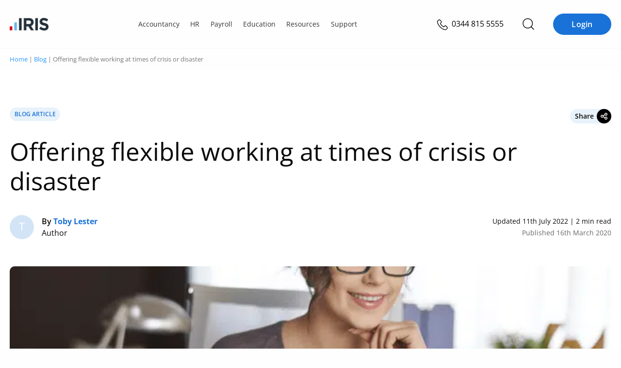

--- FILE ---
content_type: text/html; charset=UTF-8
request_url: https://www.iris.co.uk/blog/hr/flexible-working-crisis/
body_size: 34327
content:
<!doctype html>
<html lang="en-GB" prefix="og: https://ogp.me/ns#">
<head>
    
    <meta charset="UTF-8">
    <meta http-equiv="content-type" content="text/html; charset=UTF-8">
    <meta name="viewport" content="width=device-width, initial-scale=1">
    <script id="cookie-law-info-gcm-var-js">
var _ckyGcm = {"status":true,"default_settings":[{"analytics":"denied","advertisement":"denied","functional":"denied","necessary":"granted","ad_user_data":"denied","ad_personalization":"denied","regions":"AT, BE, BG, HR, CY, CZ, DK, EE, FI, FR, DE, GR, HU, IE, IT, LV, LT, LU, MT, NL, PL, PT, RO, SK, SI, ES, SE, GB, CH, NO, IS, LI, CA-QC, BR, JP, KR, ZA"},{"analytics":"granted","advertisement":"granted","functional":"granted","necessary":"granted","ad_user_data":"granted","ad_personalization":"granted","regions":"US, CA-AB, CA-BC, CA-MB, CA-NB, CA-NL, CA-NS, CA-NT, CA-NU, CA-ON, CA-PE, CA-SK, CA-YT"},{"analytics":"granted","advertisement":"granted","functional":"granted","necessary":"granted","ad_user_data":"granted","ad_personalization":"granted","regions":""}],"wait_for_update":2000,"url_passthrough":true,"ads_data_redaction":false}</script>
<script id="cookie-law-info-gcm-js" type="text/javascript" src="https://iris.b-cdn.net/wp-content/plugins/cookie-law-info/lite/frontend/js/gcm.min.js"></script> <script id="cookieyes" type="text/javascript" src="https://cdn-cookieyes.com/client_data/35575278b55ea836f3028d27/script.js"></script>        <meta name="iris-gtm-scripts" content="" />

<!-- Search Engine Optimization by Rank Math PRO - https://rankmath.com/ -->
<title>Offering flexible working at times of crisis or disaster | IRIS</title>
<style id="rocket-critical-css">:root{--colour-neutral-iris-light-5:#f3f8fd;--colour-neutral-iris-light-2:#fafcfe;font-size:16px}body .breadcrumbs{color:#777;font-size:.8rem;line-height:1;margin:0;padding:1rem 0;text-transform:none}.wp-block-button .wp-block-button__link{height:auto;width:auto}.wp-block-button a{border:none;border-radius:50px;font-size:18px;font-weight:400;line-height:1.1;text-decoration:none}.wp-block-button a.wp-block-button__link{background:#1972d8;border:1px solid #1972d8;color:#fff;display:inline-block;flex-direction:column;flex-shrink:0;font-size:16px;font-style:normal;font-weight:600;justify-content:center;line-height:18px;padding:.75rem 1.5rem;text-align:center;text-transform:unset}#header{left:0;position:fixed;right:0;top:0;z-index:999}#header .section.header-bar{border-bottom:1px solid transparent}@media screen and (max-width:1024px){#header .section.header-bar .logo{padding-right:0}}a,article,body,div,fieldset,form,h1,html,i,iframe,img,label,legend,li,p,span,ul{margin:0;padding:0;border:0;font-size:100%;font:inherit;vertical-align:baseline}article{display:block}body{line-height:1}ul{list-style:none}@font-face{font-family:Open Sans;src:url(/wp-content/themes/iris/assets/fonts/open-sans-v27-latin-regular.woff2) format("svg"),url(/wp-content/themes/iris/assets/fonts/open-sans-v27-latin-regular.woff2) format("woff2"),url(/wp-content/themes/iris/assets/fonts/open-sans-v27-latin-regular.woff) format("woff");font-weight:400;font-style:normal;font-display:swap}@font-face{font-family:Open Sans;src:url(/wp-content/themes/iris/assets/fonts/open-sans-v27-latin-600.woff2) format("svg"),url(/wp-content/themes/iris/assets/fonts/open-sans-v27-latin-600.woff2) format("woff2"),url(/wp-content/themes/iris/assets/fonts/open-sans-v27-latin-600.woff) format("woff");font-weight:600;font-style:normal;font-display:swap}@font-face{font-family:Open Sans;src:url(/wp-content/themes/iris/assets/fonts/open-sans-v27-latin-700.woff2) format("svg"),url(/wp-content/themes/iris/assets/fonts/open-sans-v27-latin-700.woff2) format("woff2"),url(/wp-content/themes/iris/assets/fonts/open-sans-v27-latin-700.woff) format("woff");font-weight:700;font-style:normal;font-display:swap}@font-face{font-family:Open Sans;src:url(/wp-content/themes/iris/assets/fonts/open-sans-v27-latin-800.woff2) format("svg"),url(/wp-content/themes/iris/assets/fonts/open-sans-v27-latin-800.woff2) format("woff2"),url(/wp-content/themes/iris/assets/fonts/open-sans-v27-latin-800.woff) format("woff");font-weight:800;font-style:normal;font-display:swap}html{box-sizing:border-box;font-size:100%;line-height:1.15;-webkit-text-size-adjust:100%;font-size:16px}*,:after,:before{box-sizing:inherit}body{margin:0;padding:0;background:#fefefe;font-family:Open Sans,Helvetica Neue,Helvetica,Roboto,Arial,sans-serif;font-weight:400;color:#0a0a0a;line-height:1.5;-webkit-font-smoothing:antialiased;-moz-osx-font-smoothing:grayscale}img{display:inline-block;vertical-align:middle;max-width:100%;height:auto;-ms-interpolation-mode:bicubic}select{box-sizing:border-box;width:100%;border-radius:0}button{padding:0;-webkit-appearance:none;-moz-appearance:none;appearance:none;border:0;border-radius:0;background:0 0;line-height:1}button,input,select{font-family:inherit}*,:focus,:hover{outline:0}div,form,h1,li,p,ul{margin:0;padding:0}p{margin-bottom:1rem;font-size:inherit;line-height:1.6;text-rendering:optimizeLegibility}i{font-style:italic;line-height:inherit}h1{font-family:Open Sans,Helvetica Neue,Helvetica,Roboto,Arial,sans-serif;font-style:normal;font-weight:600;color:inherit;text-rendering:optimizeLegibility}a{line-height:inherit;color:#2997ff;text-decoration:none}a img{border:0}ul{margin-bottom:1rem;list-style-position:outside;line-height:1.6}li{font-size:inherit}ul{margin-left:1.25rem;list-style-type:disc}ul ul{margin-left:1.25rem;margin-bottom:0}a{background-color:transparent;text-rendering:optimizeLegibility}.search-submit{background-color:#2997ff;color:#fff}label{display:block;margin:0;font-size:1.0625rem;font-weight:400;line-height:3;color:#000}button,input,select{font-family:inherit;font-size:100%;line-height:1.15;margin:0}button,input{overflow:visible}select{height:2.1875rem;margin:0 0 .9375rem;padding:.46875rem 1.40625rem .46875rem .46875rem;-webkit-appearance:none;-moz-appearance:none;appearance:none;border:1px solid #cacaca;border-radius:5px;background-color:#fff;font-family:inherit;font-size:.875rem;font-weight:400;line-height:1.5;color:#000;background-image:url("data:image/svg+xml;utf8,");background-origin:content-box;background-position:right -.9375rem center;background-repeat:no-repeat;background-size:9px 6px}[type=email],[type=search]{display:block;box-sizing:border-box;width:100%;height:2.1875rem;margin:0 0 .9375rem;padding:.46875rem;border:1px solid #cacaca;border-radius:5px;background-color:#fff;box-shadow:none;font-family:inherit;font-size:.875rem;font-weight:400;line-height:1.5;color:#000;-webkit-appearance:none;-moz-appearance:none;appearance:none}::-moz-placeholder{color:#4d4d4d}::placeholder{color:#4d4d4d}.breadcrumbs{margin:0;padding:9px 0;color:gray;font-size:9px;line-height:18px;text-transform:uppercase}.breadcrumbs div{position:relative}@media screen and (max-width:640px){.breadcrumbs>div{padding-right:1.25rem;padding-left:1.25rem;max-width:81.25rem;margin-left:auto;margin-right:auto}}@media screen and (min-width:640px){.breadcrumbs>div{max-width:1340px;margin-left:auto;margin-right:auto;padding:0 20px}}.breadcrumbs a{font-weight:400}.wp-block-button a{font-weight:700;text-transform:uppercase;min-width:120px;line-height:20px;background-color:#2997ff;border:1px solid #2997ff;color:#fff;border-radius:50px;letter-spacing:.3px;font-size:14px;opacity:1;padding:7px 18px 8px}.search-submit{display:inline-block;vertical-align:middle;margin:0 0 1rem;padding:10px 18px;border:1px solid transparent;border-radius:20px;font-family:inherit;font-size:14px;-webkit-appearance:none;line-height:1;text-align:center;line-height:1.4;background-color:#2997ff;border:1px solid #2997ff}.mktoButton{width:100%}#back-to-top-button{display:inline-block;border:2px solid #62b5e5;width:50px;height:50px;text-align:center;border-radius:4px;position:fixed;bottom:94px;right:30px;opacity:0;visibility:hidden;z-index:1000;box-shadow:0 2px 10px #0000001a}#back-to-top-button svg{fill:#62b5e5;margin:10px}a{font-weight:700}h1{font-size:3rem;line-height:3.375rem;margin-bottom:20px;line-height:1.4}p{font-weight:400}ul{margin-left:30px}.entry-content{padding:0;width:100%;overflow:hidden}.section{padding:4vh 0}.section.header-bar>div{padding-right:1.25rem;padding-left:1.25rem;max-width:81.25rem;margin-left:auto;margin-right:auto}@media screen and (min-width:640px){.section.header-bar>div{padding-right:.625rem;padding-left:.625rem;max-width:81.25rem;margin-left:auto;margin-right:auto}}.row{display:flex;flex-flow:row wrap;margin-right:-.625rem;margin-left:-.625rem}.umfwrap form div.mktoAsterix{display:inline-block;margin-left:5px;font-size:14px}.umfwrap form .mktoButtonRow{margin-top:20px}.mktoEmailField,select.mktoField{margin-bottom:0}.mktoForm>.mktoFormRow fieldset{border:none}.mktoForm>.mktoButtonRow,.mktoForm>.mktoFormRow,.mktoForm>.mktoFormRow fieldset legend{display:none}.mktoForm .mktoFormRow .mktoFieldWrap{position:relative}.mktoForm .mktoFormRow .mktoFieldWrap select{line-height:1.2;display:block}select{line-height:1.2;-webkit-appearance:none}noscript{width:100%}.umfwrap .mktoForm .mktoFormRow .mktoFieldWrap label{line-height:1.6;margin:20px 0 15px}.umfwrap .mktoForm .mktoHtmlText{margin:20px 0}.umfwrap .mktoForm .mktoButtonRow{margin-top:0}.umfwrap .mktoForm .mktoButtonRow .mktoButtonWrap .mktoButton{margin:20px 0 0!important;font-weight:700;text-transform:uppercase}.umfwrap .mktoForm .mktoFormRow .mktoFieldWrap label{margin:10px 0}.lightbox-content-container{position:absolute;left:-200vw;top:-200vw}.megamenu-search{display:none;position:fixed;background-color:#fff;top:59px;width:100%;left:0;height:calc(100vh - 59px);z-index:999;padding-top:50px}@media screen and (min-width:1025px){.megamenu-search{top:99px;height:calc(100vh - 99px)}}.section.header-bar .search-icon{color:#25313c;font-size:14px;padding:0 10px;flex-grow:inherit;border-left:0}.section.header-bar .search-icon img{width:24px;filter:invert(0) sepia(0) saturate(0) hue-rotate(223deg) brightness(97%) contrast(107%)}.megamenu-search-wrapper{padding:0 25px}@media screen and (min-width:1025px){.megamenu-search-wrapper{padding:0;max-width:840px;margin:0 auto}}#header{position:sticky;top:0;z-index:9999;background:#fefefe}#header .section.header-bar{background:#fefefe;padding:0 20px;height:60px;border-bottom:solid 1px #f6f7fb}@media screen and (min-width:1025px){#header .section.header-bar{padding:0 20px;height:100px}}#header .section.header-bar .row{margin-top:0;padding:0;height:100%;align-items:center;justify-content:space-between}#header .section.header-bar .row .wp-block-button.login{display:none}@media (min-width:1024px){#header .section.header-bar .row .wp-block-button.login{display:block;margin-left:.75rem}}#header .section.header-bar .actions-wrapper{display:flex;align-items:center;justify-content:flex-end}#header .section.header-bar .actions-wrapper .telephone-number{position:relative;margin-right:1rem}#header .section.header-bar .actions-wrapper .telephone-number a{position:relative;color:#000}#header .section.header-bar .actions-wrapper .telephone-number a span{display:none;font-weight:400;margin-left:.3rem}@media (min-width:600px){#header .section.header-bar .actions-wrapper .telephone-number a span{display:inline-block!important}}#header .section.header-bar .logo{flex:0 1 0%;width:auto;margin-left:.625rem;margin-right:.625rem;margin:0 20px}@media screen and (min-width:1025px){#header .section.header-bar .logo{display:block;margin:0 20px 0 0}}@media screen and (max-width:640px){#header .section.header-bar .logo{margin:0;padding-left:20px}}#header .section.header-bar .logo a{width:80px;display:block}:root{font-size:16px}.section.footer .newsletter label{font-size:1rem}.section.footer .newsletter label{color:#fff;font-weight:400;padding:6px 0 0;margin:10px 0 5px!important}.section.footer .newsletter .mktoHtmlText{margin-bottom:0}@media screen and (min-width:500px){.section.footer .newsletter .mktoHtmlText{padding-top:10px}}.section.footer .newsletter .mktoHtmlText span{font-size:14px;font-family:Open Sans,Helvetica Neue,Helvetica,Roboto,Arial,sans-serif;text-rendering:optimizeLegibility;font-weight:300;color:#cbced0}.section.footer .newsletter .mktoHtmlText a{color:#cbced0;font-size:14px;font-weight:600}.section.footer .newsletter label{line-height:2;color:#cbced0}.section.footer .newsletter select{background-position:right center;padding:9px 10px;color:#848b91}.section.footer .newsletter input,.section.footer .newsletter select{border:0;height:38px;border-radius:5px;background:linear-gradient(0deg,#0003 0 100%),#24303b}.section.footer .newsletter input{color:#fff}.section.footer .newsletter input::-moz-placeholder{color:#848b91}.section.footer .newsletter .mktoButtonRow{margin-top:20px}.section.footer .newsletter .mktoButtonRow:last-of-type{margin:0}.section.footer .newsletter .mktoButtonWrap{text-align:center}.section.footer .newsletter .mktoButtonWrap .mktoButton{border-radius:0}.iris-nav{color:#000;display:none;padding:0 0 112px;margin:0;background:#fff;position:fixed;z-index:9999999;opacity:0;visibility:hidden;top:60px;left:0;width:100%;width:100vw;max-width:100%;max-width:100vw;height:calc(100vh - 60px);max-height:calc(100vh - 60px);height:calc(100dvh - 60px);max-height:calc(100dvh - 60px);border:none;box-sizing:border-box;display:flex;flex-direction:column;justify-content:flex-start;overflow-y:auto!important;overflow-x:hidden!important;overscroll-behavior:contain;-ms-overflow-style:none;scrollbar-width:none}.iris-nav::-webkit-scrollbar{display:none}@media (min-width:600px){.iris-nav{width:383px;max-width:383px;left:auto;right:0;visibility:visible;opacity:1;display:block;transform:translate(100%);padding:0}}@media (min-width:1024px){.iris-nav{padding:0;position:unset;background:0 0;height:auto;max-height:none;width:auto;max-width:none;overflow-x:unset!important;overflow-y:unset!important;top:0;display:block;opacity:1;visibility:visible;transform:unset}}.iris-nav__container .login-button .wp-block-button__link{width:100%}.iris-nav__container .login-button__container{border-top:1px solid #bbb;padding:2rem 1rem;position:fixed;top:calc(100vh - 110px);top:calc(100dvh - 110px);left:0;right:0;background:#fff}@media (min-width:600px){.iris-nav__container .login-button__container{position:relative;border:0;top:auto;bottom:0}}@media (min-width:1024px){.iris-nav__container .login-button__container{display:none}}.iris-nav li{list-style:none;display:block;margin:0;font-size:inherit}.iris-nav li a{margin:0;color:inherit;font-size:16px;font-style:normal;font-weight:600;line-height:22px}.iris-nav li span{font-weight:700;font-size:1rem}@media (min-width:1024px){.iris-nav li span{font-weight:600}}@media (min-width:1024px){.iris-nav li span{font-size:.9rem}}@media (min-width:1024px){.iris-nav__item__text{font-weight:600}}.iris-nav__item__description{display:block;font-size:14px!important;line-height:22px;font-weight:400!important;color:#666}@media (min-width:1024px){.iris-nav__item__description{font-size:12px!important;line-height:18px;margin-bottom:2px}}.iris-nav>li{color:#333;font-size:14px;padding:0 1rem}@media (min-width:1024px){.iris-nav>li{display:inline-block;padding:1rem 0;overflow:visible}}.iris-nav>li.menu-item-has-children>a{position:relative}.iris-nav>li.menu-item-has-children>a:after{font-family:"Font Awesome 6 Pro";content:"";position:absolute;right:1.2rem;top:50%;transform:translateY(-50%);font-size:12px;color:inherit;transform-origin:50% 50%}@media (min-width:1024px){.iris-nav>li.menu-item-has-children>a:after{display:none}}.iris-nav>li.menu-item-has-children.is--centered{position:relative}.iris-nav>li.menu-item-has-children.is--centered>.iris-nav__segment__container{width:auto;left:50%;transform:translate(-50%)}@media (min-width:1024px){.iris-nav>li.menu-item-has-children.is--centered>.iris-nav__segment__container{top:3.675rem}}.iris-nav>li>a{background:0 0;color:inherit;padding:1rem;font-size:18px;font-weight:700!important;border-bottom:1px solid #bbb;display:block;position:relative}@media (min-width:1024px){.iris-nav>li>a>.iris-nav__item__text{font-weight:400!important}}@media (min-width:1024px){.iris-nav>li>a{border:0;font-size:inherit;font-weight:400!important;padding:.25rem .7rem}}.iris-nav>li>a:before{display:none}@media (min-width:1024px){.iris-nav>li>a:before{content:"";opacity:0;display:block;position:absolute;left:50%;top:calc(100% + 4px);z-index:99999;transform:translate(-50%);width:0;height:0;border-style:solid;border-width:0 14px 11px 14px;border-color:transparent transparent #1972d8 transparent}}.iris-nav>li>.iris-nav__segment__container{width:100%;display:block}@media (min-width:1024px){.iris-nav>li>.iris-nav__segment__container{background:#fff;padding:1.5rem;display:none;top:calc(100% - 1.35rem);width:84%;left:8%;bottom:auto;border-radius:20px;overflow:hidden;visibility:hidden;opacity:0;position:absolute}}.iris-nav>li>.iris-nav__segment__container>ul{margin-top:-100%}@media (min-width:1024px){.iris-nav>li>.iris-nav__segment__container>ul{margin-top:0}}.iris-nav>li>.iris-nav__segment__container>ul .iris-nav__column>a.iris-nav__item,.iris-nav>li>.iris-nav__segment__container>ul .iris-nav__column>span.iris-nav__item{background:#f6f6f6}@media (min-width:1024px){.iris-nav>li>.iris-nav__segment__container>ul .iris-nav__column>a.iris-nav__item,.iris-nav>li>.iris-nav__segment__container>ul .iris-nav__column>span.iris-nav__item{background:#fff}}.iris-nav__segment{margin:0;border-bottom:1px solid #bbb}@media (min-width:1024px){.iris-nav__segment{display:flex;gap:3rem;border:0}}.iris-nav__segment__container{position:relative;overflow:hidden;max-height:0}@media (min-width:1024px){.iris-nav__segment__container{box-shadow:0 4px 10px 3px #00000026;padding:0;position:unset;max-height:unset;z-index:999999}}.iris-nav__column{display:flex!important;flex-direction:column!important;align-items:flex-start!important;padding:0 .5rem;min-height:60px;overflow:hidden;border-bottom:1px solid #bbb}.iris-nav__column:last-of-type{border-bottom:0}@media (min-width:1024px){.iris-nav__column{padding:0;margin:0;flex:1 1 calc(33.33% - 3rem);border-bottom:0;min-width:200px}}.iris-nav__column.menu-item-has-children>a,.iris-nav__column.menu-item-has-children>span{position:relative}.iris-nav__column.menu-item-has-children>a:after,.iris-nav__column.menu-item-has-children>span:after{font-family:"Font Awesome 6 Pro";content:"";position:absolute;right:.7rem;top:50%;transform:translateY(-50%);font-size:12px;color:inherit;transform-origin:50% 50%}@media (min-width:1024px){.iris-nav__column.menu-item-has-children>a:after,.iris-nav__column.menu-item-has-children>span:after{display:none}}@media (min-width:1024px){.iris-nav__column.menu-item-has-children>a>span,.iris-nav__column.menu-item-has-children>span>span{font-weight:700;font-size:20px}}@media (min-width:1024px){.iris-nav__column.menu-item-has-children>a>span{display:flex}.iris-nav__column.menu-item-has-children>a>span:after{font-family:"Font Awesome 6 Pro";content:"";font-size:12px;margin-left:.4rem;color:inherit;left:0;position:relative}}.iris-nav__column>a.iris-nav__item,.iris-nav__column>span.iris-nav__item{font-size:18px;font-style:normal;font-weight:700;line-height:26px;letter-spacing:.1px;margin-bottom:0;display:block;width:100%;background:#fff;color:#000;padding:1rem 0}@media (min-width:1024px){.iris-nav__column>a.iris-nav__item,.iris-nav__column>span.iris-nav__item{font-size:20px;padding:0 .6rem;margin-bottom:1.25rem}}.iris-nav__column>ul{margin:-300% 0 0;height:auto;width:100%;padding-bottom:.5rem}@media (min-width:1024px){.iris-nav__column>ul{display:flex;margin-top:0;flex-direction:column;padding-bottom:0}}.iris-nav__column>ul li{display:block;margin-bottom:.5rem}@media (min-width:1024px){.iris-nav__column>ul li{margin-bottom:0}}.iris-nav__column>ul li>a{color:#333;display:block;padding:.4rem .5rem;font-weight:600;border-radius:10px}@media (min-width:1024px){.iris-nav__column>ul li>a{padding:.4rem .6rem;border-radius:10px;border:0}}.iris-nav__column>ul li:not(.is--highlighted):last-of-type{margin-bottom:1.5rem}.iris-nav__column>ul li.is--highlighted{margin-top:0}@media (min-width:1024px){.iris-nav__column>ul li.is--highlighted{justify-self:flex-end;margin-top:auto}}.iris-nav__column>ul li.is--highlighted>a{color:#1972d8;font-size:16px;font-style:normal;font-weight:600;line-height:18px;position:relative}.iris-nav__column>ul li.is--highlighted>a:after{font-family:"Font Awesome 6 Pro";content:"";left:0;font-size:12px;margin-left:.4rem;color:inherit;position:relative}.iris-nav__toggle{padding:0;font-size:1.4rem;line-height:16px;height:18px;width:18px;color:#333;margin-left:1rem}.iris-nav__toggle:before{font-family:"Font Awesome 6 Pro";content:"";font-size:inherit;line-height:inherit;position:relative;top:1px}@media (min-width:1024px){.iris-nav__toggle{display:none}}#header{z-index:999!important}#header .section.header-bar>.row{position:relative}@media (min-width:1024px){body #header .section.header-bar{padding:0 20px;height:100px}}.actions-wrapper .search-icon img{width:25px;height:25px}.actions-wrapper .megamenu-search{top:60px;height:auto;box-shadow:0 3px 7px #0000000d;padding:2rem 0 1rem;border-bottom:solid 1px #e2e5e6}@media (min-width:1024px){.actions-wrapper .megamenu-search{top:100px}}.actions-wrapper .megamenu-search .search-form{display:flex;align-items:center}.actions-wrapper .megamenu-search .search-form .search-submit{background:#1972d8;margin-left:.5rem;height:auto;border-radius:20px;border-color:#1972d8}@media (min-width:600px){.actions-wrapper .megamenu-search .search-form .search-submit{margin-left:1rem}}.actions-wrapper .megamenu-search .search-form .search-field{padding:10px 12px;height:auto;border-radius:20px}body .section.header-bar .telephone-number{display:inline-block}.single-blog__header{margin-top:1.5rem}@media (min-width:1024px){.single-blog__header{margin-top:3rem}}.single-blog__header__top{display:flex;flex-direction:row;justify-content:space-between;align-items:center}.single-blog__header__bottom{display:flex;gap:.5rem;flex-direction:column;justify-content:space-between;border-top:1px solid #a6a6a6;border-bottom:1px solid #a6a6a6;padding:1.5rem 0}@media (min-width:480px){.single-blog__header__bottom{gap:1rem}}@media (min-width:768px){.single-blog__header__bottom{flex-direction:row;align-items:center;border:0;padding:0}}.single-blog__header__top{margin-bottom:1.5rem}.single-blog__header__bottom{margin-top:1.5rem;margin-bottom:1.5rem}@media (min-width:1024px){.single-blog__header__bottom{margin-top:2.5rem;margin-bottom:3.5rem}}.single-blog__title{font-size:2rem;font-weight:400;line-height:1.2}@media (min-width:1024px){.single-blog__title{font-size:3.2rem}}.single-blog__type{font-weight:600;border-radius:90px;display:inline-block;font-size:12px;color:#1972d8;background:#e8f2fb;padding:.3rem .6rem;letter-spacing:0;margin-bottom:.5rem;text-transform:uppercase}.single-blog__share{position:relative}.single-blog__share__label i{background:#000;color:#fff;font-weight:400;border-radius:50%;overflow:hidden;width:30px;height:30px;line-height:30px;text-align:center}.single-blog__share__label{border-radius:30px;background:#e8f2fb;display:flex;align-items:center;margin:0;font-weight:600}.single-blog__share__label span{padding:.25rem .4rem .25rem .6rem;font-size:14px}.single-blog__share__popup{visibility:hidden;opacity:0;position:absolute;min-width:150px;top:calc(100% + 1.5rem);right:0;left:auto;background:#fff;box-shadow:0 0 4px 2px #e6e6e680;border-radius:4px;overflow:hidden;z-index:2}.single-blog__share__popup__head{padding:.5rem 1.5rem;background:#e8f2fb;display:flex;align-items:center;justify-content:space-between;margin:0}.single-blog__share__popup ul{padding:1.5rem;margin:0}.single-blog__share__popup ul li{list-style-type:none;margin:0 0 .75rem}.single-blog__share__popup ul li:last-of-type{margin-bottom:0}.single-blog__share__popup ul li a{transform:translate(0);color:#000;font-weight:400;display:flex;align-items:center}.single-blog__share__popup ul li a img{width:20px;margin-right:.5rem}.single-blog__authorship{display:flex;flex-direction:column;align-items:flex-start;gap:.5rem;justify-content:flex-start}@media (min-width:480px){.single-blog__authorship{gap:.5rem;flex-direction:row;align-items:center;justify-content:space-between}}@media (min-width:600px){.single-blog__authorship{gap:1.5rem;justify-content:flex-start}}.single-blog__authorship__author__bio .single-blog__authorship__author__photo{width:60px;height:60px}.single-blog__authorship__author__bio .single-blog__authorship__author__photo>span{font-size:1.6rem;line-height:3.6rem}.single-blog__authorship__author__bio .single-blog__authorship__author__job,.single-blog__authorship__author__bio .single-blog__authorship__author__name{font-size:1.125rem;line-height:1.5rem;margin:0}.single-blog__authorship__author__bio a{color:#1972d8}.single-blog__authorship__author{display:flex;justify-content:flex-start;align-items:center;position:relative}.single-blog__authorship__author>div:first-of-type{display:flex;justify-content:flex-start;align-items:center;flex:0 0 auto}.single-blog__authorship__author__photo{display:block;width:35px;height:35px;position:relative;border-radius:50%;overflow:hidden;background:#d3e4f7;display:flex;justify-content:center;align-items:center;margin-right:1rem;display:none}@media (min-width:440px){.single-blog__authorship__author__photo{display:block}}@media (min-width:1024px){.single-blog__authorship__author__photo{width:50px;height:50px}}.single-blog__authorship__author__photo>span{color:#fff;font-size:1.1rem;text-align:center;line-height:2rem;width:100%;display:block}@media (min-width:1024px){.single-blog__authorship__author__photo>span{font-size:1.4rem;line-height:3rem}}.single-blog__authorship__author__name{font-weight:600}.single-blog__authorship__author__name>span{color:#1972d8;font-weight:700}.single-blog__authorship__author__job,.single-blog__authorship__author__name,.single-blog__authorship__author__type{font-size:.8rem;margin:0;line-height:.6rem}@media (min-width:1024px){.single-blog__authorship__author__job,.single-blog__authorship__author__name,.single-blog__authorship__author__type{font-size:1rem;line-height:1.5rem}}.single-blog__authorship__author__bio{visibility:hidden;opacity:0;position:absolute;min-width:70vw;top:calc(100% + 1.5rem);left:0;background:#fff;box-shadow:0 0 4px 2px #e6e6e680;border-radius:4px;overflow:hidden;z-index:2;padding:1.5rem}@media (min-width:768px){.single-blog__authorship__author__bio{min-width:450px;left:3rem}}@media (min-width:1024px){.single-blog__authorship__author__bio{min-width:650px;left:4rem}}.single-blog__authorship__author__bio__top{display:flex;justify-content:flex-start;align-items:center;flex:0 0 auto;margin-bottom:1rem}.single-blog__authorship__author__bio a i{font-size:12px}.single-blog__post-date{display:flex;align-items:flex-start;flex-direction:column;margin-bottom:0;font-size:.8rem;line-height:1.2rem}@media (min-width:768px){.single-blog__post-date{align-items:flex-end}}@media (min-width:1024px){.single-blog__post-date{font-size:.875rem;line-height:1.5rem}}.single-blog__post-date span:last-of-type{color:#666;display:block}.single-blog__featured-image{position:absolute;-o-object-fit:cover;object-fit:cover;width:100%;height:100%}.single-blog__featured-image>img{-o-object-fit:cover;object-fit:cover;width:100%;height:100%}.single-blog__featured-image__container{margin-bottom:2.5rem;padding-bottom:45%;width:100%;border-radius:10px;overflow:hidden;position:relative}@media (min-width:1024px){.single-blog__featured-image__container{margin-bottom:3.5rem}}.blog-article-main{padding:30px 0 75px;background:#fff}.blog-article-main .container{padding-right:20px;padding-left:20px;max-width:1300px;margin-left:auto;margin-right:auto}</style>
<meta name="description" content="The ongoing Covid-19 crisis has made it clear that modern employers can&#039;t afford to neglect flexible working arrangements."/>
<meta name="robots" content="follow, index, max-snippet:-1, max-video-preview:-1, max-image-preview:large"/>
<link rel="canonical" href="https://www.iris.co.uk/blog/hr/flexible-working-crisis/" />
<meta property="og:locale" content="en_GB" />
<meta property="og:type" content="article" />
<meta property="og:title" content="Offering flexible working at times of crisis or disaster | IRIS" />
<meta property="og:description" content="The ongoing Covid-19 crisis has made it clear that modern employers can&#039;t afford to neglect flexible working arrangements." />
<meta property="og:url" content="https://www.iris.co.uk/blog/hr/flexible-working-crisis/" />
<meta property="og:site_name" content="IRIS" />
<meta property="og:updated_time" content="2022-07-11T09:25:36+01:00" />
<meta property="og:image" content="https://iris.b-cdn.net/wp-content/uploads/2020/09/Untitled-design-54.png" />
<meta property="og:image:secure_url" content="https://iris.b-cdn.net/wp-content/uploads/2020/09/Untitled-design-54.png" />
<meta property="og:image:width" content="833" />
<meta property="og:image:height" content="300" />
<meta property="og:image:alt" content="Offering flexible working at times of crisis or disaster" />
<meta property="og:image:type" content="image/png" />
<meta name="twitter:card" content="summary_large_image" />
<meta name="twitter:title" content="Offering flexible working at times of crisis or disaster | IRIS" />
<meta name="twitter:description" content="The ongoing Covid-19 crisis has made it clear that modern employers can&#039;t afford to neglect flexible working arrangements." />
<meta name="twitter:site" content="@IRISSoftwareGrp" />
<meta name="twitter:creator" content="@IRISSoftwareGrp" />
<meta name="twitter:image" content="https://iris.b-cdn.net/wp-content/uploads/2020/09/Untitled-design-54.png" />
<script type="application/ld+json" class="rank-math-schema-pro">{"@context":"https://schema.org","@graph":[{"@type":"BreadcrumbList","@id":"https://www.iris.co.uk/blog/hr/flexible-working-crisis/#breadcrumb","itemListElement":[{"@type":"ListItem","position":"1","item":{"@id":"https://www.iris.co.uk","name":"Home"}},{"@type":"ListItem","position":"2","item":{"@id":"https://www.iris.co.uk/blog/hr/flexible-working-crisis/","name":"Offering flexible working at times of crisis or disaster"}}]}]}</script>
<!-- /Rank Math WordPress SEO plugin -->

<link rel='dns-prefetch' href='//www.googletagmanager.com' />
<link rel='dns-prefetch' href='//cdn.jsdelivr.net' />
<link rel='dns-prefetch' href='//kit.fontawesome.com' />
<link rel='dns-prefetch' href='//iris.b-cdn.net' />

<link href='https://iris.b-cdn.net' rel='preconnect' />
<link rel="alternate" type="application/rss+xml" title="IRIS &raquo; Feed" href="https://www.iris.co.uk/feed/" />
<link rel="alternate" type="application/rss+xml" title="IRIS &raquo; Comments Feed" href="https://www.iris.co.uk/comments/feed/" />
<link rel="alternate" type="text/calendar" title="IRIS &raquo; iCal Feed" href="https://www.iris.co.uk/events/?ical=1" />
<link rel="alternate" title="oEmbed (JSON)" type="application/json+oembed" href="https://www.iris.co.uk/wp-json/oembed/1.0/embed?url=https%3A%2F%2Fwww.iris.co.uk%2Fblog%2Fhr%2Fflexible-working-crisis%2F" />
<link rel="alternate" title="oEmbed (XML)" type="text/xml+oembed" href="https://www.iris.co.uk/wp-json/oembed/1.0/embed?url=https%3A%2F%2Fwww.iris.co.uk%2Fblog%2Fhr%2Fflexible-working-crisis%2F&#038;format=xml" />
<style id='wp-img-auto-sizes-contain-inline-css' type='text/css'>
img:is([sizes=auto i],[sizes^="auto," i]){contain-intrinsic-size:3000px 1500px}
/*# sourceURL=wp-img-auto-sizes-contain-inline-css */
</style>
<style id='wp-emoji-styles-inline-css' type='text/css'>

	img.wp-smiley, img.emoji {
		display: inline !important;
		border: none !important;
		box-shadow: none !important;
		height: 1em !important;
		width: 1em !important;
		margin: 0 0.07em !important;
		vertical-align: -0.1em !important;
		background: none !important;
		padding: 0 !important;
	}
/*# sourceURL=wp-emoji-styles-inline-css */
</style>
<style id='wp-block-library-inline-css' type='text/css'>
:root{--wp-block-synced-color:#7a00df;--wp-block-synced-color--rgb:122,0,223;--wp-bound-block-color:var(--wp-block-synced-color);--wp-editor-canvas-background:#ddd;--wp-admin-theme-color:#007cba;--wp-admin-theme-color--rgb:0,124,186;--wp-admin-theme-color-darker-10:#006ba1;--wp-admin-theme-color-darker-10--rgb:0,107,160.5;--wp-admin-theme-color-darker-20:#005a87;--wp-admin-theme-color-darker-20--rgb:0,90,135;--wp-admin-border-width-focus:2px}@media (min-resolution:192dpi){:root{--wp-admin-border-width-focus:1.5px}}.wp-element-button{cursor:pointer}:root .has-very-light-gray-background-color{background-color:#eee}:root .has-very-dark-gray-background-color{background-color:#313131}:root .has-very-light-gray-color{color:#eee}:root .has-very-dark-gray-color{color:#313131}:root .has-vivid-green-cyan-to-vivid-cyan-blue-gradient-background{background:linear-gradient(135deg,#00d084,#0693e3)}:root .has-purple-crush-gradient-background{background:linear-gradient(135deg,#34e2e4,#4721fb 50%,#ab1dfe)}:root .has-hazy-dawn-gradient-background{background:linear-gradient(135deg,#faaca8,#dad0ec)}:root .has-subdued-olive-gradient-background{background:linear-gradient(135deg,#fafae1,#67a671)}:root .has-atomic-cream-gradient-background{background:linear-gradient(135deg,#fdd79a,#004a59)}:root .has-nightshade-gradient-background{background:linear-gradient(135deg,#330968,#31cdcf)}:root .has-midnight-gradient-background{background:linear-gradient(135deg,#020381,#2874fc)}:root{--wp--preset--font-size--normal:16px;--wp--preset--font-size--huge:42px}.has-regular-font-size{font-size:1em}.has-larger-font-size{font-size:2.625em}.has-normal-font-size{font-size:var(--wp--preset--font-size--normal)}.has-huge-font-size{font-size:var(--wp--preset--font-size--huge)}.has-text-align-center{text-align:center}.has-text-align-left{text-align:left}.has-text-align-right{text-align:right}.has-fit-text{white-space:nowrap!important}#end-resizable-editor-section{display:none}.aligncenter{clear:both}.items-justified-left{justify-content:flex-start}.items-justified-center{justify-content:center}.items-justified-right{justify-content:flex-end}.items-justified-space-between{justify-content:space-between}.screen-reader-text{border:0;clip-path:inset(50%);height:1px;margin:-1px;overflow:hidden;padding:0;position:absolute;width:1px;word-wrap:normal!important}.screen-reader-text:focus{background-color:#ddd;clip-path:none;color:#444;display:block;font-size:1em;height:auto;left:5px;line-height:normal;padding:15px 23px 14px;text-decoration:none;top:5px;width:auto;z-index:100000}html :where(.has-border-color){border-style:solid}html :where([style*=border-top-color]){border-top-style:solid}html :where([style*=border-right-color]){border-right-style:solid}html :where([style*=border-bottom-color]){border-bottom-style:solid}html :where([style*=border-left-color]){border-left-style:solid}html :where([style*=border-width]){border-style:solid}html :where([style*=border-top-width]){border-top-style:solid}html :where([style*=border-right-width]){border-right-style:solid}html :where([style*=border-bottom-width]){border-bottom-style:solid}html :where([style*=border-left-width]){border-left-style:solid}html :where(img[class*=wp-image-]){height:auto;max-width:100%}:where(figure){margin:0 0 1em}html :where(.is-position-sticky){--wp-admin--admin-bar--position-offset:var(--wp-admin--admin-bar--height,0px)}@media screen and (max-width:600px){html :where(.is-position-sticky){--wp-admin--admin-bar--position-offset:0px}}

/*# sourceURL=wp-block-library-inline-css */
</style><link rel='preload'  href='https://iris.b-cdn.net/wp-content/plugins/woocommerce/assets/client/blocks/wc-blocks.css?ver=wc-10.4.3' data-rocket-async="style" as="style" onload="this.onload=null;this.rel='stylesheet'" onerror="this.removeAttribute('data-rocket-async')"  type='text/css' media='all' />

<style id='classic-theme-styles-inline-css' type='text/css'>
/*! This file is auto-generated */
.wp-block-button__link{color:#fff;background-color:#32373c;border-radius:9999px;box-shadow:none;text-decoration:none;padding:calc(.667em + 2px) calc(1.333em + 2px);font-size:1.125em}.wp-block-file__button{background:#32373c;color:#fff;text-decoration:none}
/*# sourceURL=/wp-includes/css/classic-themes.min.css */
</style>
<link rel='preload'  href='https://iris.b-cdn.net/wp-content/plugins/iris-ai-search/build/iris-ai-search/iris-ai-search.css?ver=1767819303' data-rocket-async="style" as="style" onload="this.onload=null;this.rel='stylesheet'" onerror="this.removeAttribute('data-rocket-async')"  type='text/css' media='all' />
<style id='iris-ai-search-inline-css' type='text/css'>
:root {
			--iris-ai-thumbs-up-url: url(https://iris.b-cdn.net/wp-content/plugins/iris-ai-search/assets/thumbs-up.svg);
			--iris-ai-thumbs-down-url: url(https://iris.b-cdn.net/wp-content/plugins/iris-ai-search/assets/thumbs-down.svg);
			--iris-ai-thumbs-up-active-url: url(https://iris.b-cdn.net/wp-content/plugins/iris-ai-search/assets/thumbs-up-active.svg);
			--iris-ai-thumbs-down-active-url: url(https://iris.b-cdn.net/wp-content/plugins/iris-ai-search/assets/thumbs-down-active.svg);
			--iris-ai-share-url: url(https://iris.b-cdn.net/wp-content/plugins/iris-ai-search/assets/share-light-full.svg);
		}
/*# sourceURL=iris-ai-search-inline-css */
</style>
<link rel='preload'  href='https://www.iris.co.uk/wp-content/plugins/iris-blocks/build/theme/global-iris-uk.css?ver=1767630622' data-rocket-async="style" as="style" onload="this.onload=null;this.rel='stylesheet'" onerror="this.removeAttribute('data-rocket-async')"  type='text/css' media='all' />
<style id='global-stylesheet-inline-css' type='text/css'>
:root{--wp--preset--aspect-ratio--square: 1;--wp--preset--aspect-ratio--4-3: 4/3;--wp--preset--aspect-ratio--3-4: 3/4;--wp--preset--aspect-ratio--3-2: 3/2;--wp--preset--aspect-ratio--2-3: 2/3;--wp--preset--aspect-ratio--16-9: 16/9;--wp--preset--aspect-ratio--9-16: 9/16;--wp--preset--color--black: #000000;--wp--preset--color--cyan-bluish-gray: #abb8c3;--wp--preset--color--white: #ffffff;--wp--preset--color--pale-pink: #f78da7;--wp--preset--color--vivid-red: #cf2e2e;--wp--preset--color--luminous-vivid-orange: #ff6900;--wp--preset--color--luminous-vivid-amber: #fcb900;--wp--preset--color--light-green-cyan: #7bdcb5;--wp--preset--color--vivid-green-cyan: #00d084;--wp--preset--color--pale-cyan-blue: #8ed1fc;--wp--preset--color--vivid-cyan-blue: #0693e3;--wp--preset--color--vivid-purple: #9b51e0;--wp--preset--color--colour-neutral-iris-light-2: #FAFCFE;--wp--preset--color--colour-neutral-iris-light-5: #F3F8FD;--wp--preset--gradient--vivid-cyan-blue-to-vivid-purple: linear-gradient(135deg,rgb(6,147,227) 0%,rgb(155,81,224) 100%);--wp--preset--gradient--light-green-cyan-to-vivid-green-cyan: linear-gradient(135deg,rgb(122,220,180) 0%,rgb(0,208,130) 100%);--wp--preset--gradient--luminous-vivid-amber-to-luminous-vivid-orange: linear-gradient(135deg,rgb(252,185,0) 0%,rgb(255,105,0) 100%);--wp--preset--gradient--luminous-vivid-orange-to-vivid-red: linear-gradient(135deg,rgb(255,105,0) 0%,rgb(207,46,46) 100%);--wp--preset--gradient--very-light-gray-to-cyan-bluish-gray: linear-gradient(135deg,rgb(238,238,238) 0%,rgb(169,184,195) 100%);--wp--preset--gradient--cool-to-warm-spectrum: linear-gradient(135deg,rgb(74,234,220) 0%,rgb(151,120,209) 20%,rgb(207,42,186) 40%,rgb(238,44,130) 60%,rgb(251,105,98) 80%,rgb(254,248,76) 100%);--wp--preset--gradient--blush-light-purple: linear-gradient(135deg,rgb(255,206,236) 0%,rgb(152,150,240) 100%);--wp--preset--gradient--blush-bordeaux: linear-gradient(135deg,rgb(254,205,165) 0%,rgb(254,45,45) 50%,rgb(107,0,62) 100%);--wp--preset--gradient--luminous-dusk: linear-gradient(135deg,rgb(255,203,112) 0%,rgb(199,81,192) 50%,rgb(65,88,208) 100%);--wp--preset--gradient--pale-ocean: linear-gradient(135deg,rgb(255,245,203) 0%,rgb(182,227,212) 50%,rgb(51,167,181) 100%);--wp--preset--gradient--electric-grass: linear-gradient(135deg,rgb(202,248,128) 0%,rgb(113,206,126) 100%);--wp--preset--gradient--midnight: linear-gradient(135deg,rgb(2,3,129) 0%,rgb(40,116,252) 100%);--wp--preset--font-size--small: 13px;--wp--preset--font-size--medium: 20px;--wp--preset--font-size--large: 36px;--wp--preset--font-size--x-large: 42px;--wp--preset--spacing--20: 0.44rem;--wp--preset--spacing--30: 0.67rem;--wp--preset--spacing--40: 1rem;--wp--preset--spacing--50: 1.5rem;--wp--preset--spacing--60: 2.25rem;--wp--preset--spacing--70: 3.38rem;--wp--preset--spacing--80: 5.06rem;--wp--preset--shadow--natural: 6px 6px 9px rgba(0, 0, 0, 0.2);--wp--preset--shadow--deep: 12px 12px 50px rgba(0, 0, 0, 0.4);--wp--preset--shadow--sharp: 6px 6px 0px rgba(0, 0, 0, 0.2);--wp--preset--shadow--outlined: 6px 6px 0px -3px rgb(255, 255, 255), 6px 6px rgb(0, 0, 0);--wp--preset--shadow--crisp: 6px 6px 0px rgb(0, 0, 0);}:where(.is-layout-flex){gap: 0.5em;}:where(.is-layout-grid){gap: 0.5em;}body .is-layout-flex{display: flex;}.is-layout-flex{flex-wrap: wrap;align-items: center;}.is-layout-flex > :is(*, div){margin: 0;}body .is-layout-grid{display: grid;}.is-layout-grid > :is(*, div){margin: 0;}:where(.wp-block-columns.is-layout-flex){gap: 2em;}:where(.wp-block-columns.is-layout-grid){gap: 2em;}:where(.wp-block-post-template.is-layout-flex){gap: 1.25em;}:where(.wp-block-post-template.is-layout-grid){gap: 1.25em;}.has-black-color{color: var(--wp--preset--color--black) !important;}.has-cyan-bluish-gray-color{color: var(--wp--preset--color--cyan-bluish-gray) !important;}.has-white-color{color: var(--wp--preset--color--white) !important;}.has-pale-pink-color{color: var(--wp--preset--color--pale-pink) !important;}.has-vivid-red-color{color: var(--wp--preset--color--vivid-red) !important;}.has-luminous-vivid-orange-color{color: var(--wp--preset--color--luminous-vivid-orange) !important;}.has-luminous-vivid-amber-color{color: var(--wp--preset--color--luminous-vivid-amber) !important;}.has-light-green-cyan-color{color: var(--wp--preset--color--light-green-cyan) !important;}.has-vivid-green-cyan-color{color: var(--wp--preset--color--vivid-green-cyan) !important;}.has-pale-cyan-blue-color{color: var(--wp--preset--color--pale-cyan-blue) !important;}.has-vivid-cyan-blue-color{color: var(--wp--preset--color--vivid-cyan-blue) !important;}.has-vivid-purple-color{color: var(--wp--preset--color--vivid-purple) !important;}.has-black-background-color{background-color: var(--wp--preset--color--black) !important;}.has-cyan-bluish-gray-background-color{background-color: var(--wp--preset--color--cyan-bluish-gray) !important;}.has-white-background-color{background-color: var(--wp--preset--color--white) !important;}.has-pale-pink-background-color{background-color: var(--wp--preset--color--pale-pink) !important;}.has-vivid-red-background-color{background-color: var(--wp--preset--color--vivid-red) !important;}.has-luminous-vivid-orange-background-color{background-color: var(--wp--preset--color--luminous-vivid-orange) !important;}.has-luminous-vivid-amber-background-color{background-color: var(--wp--preset--color--luminous-vivid-amber) !important;}.has-light-green-cyan-background-color{background-color: var(--wp--preset--color--light-green-cyan) !important;}.has-vivid-green-cyan-background-color{background-color: var(--wp--preset--color--vivid-green-cyan) !important;}.has-pale-cyan-blue-background-color{background-color: var(--wp--preset--color--pale-cyan-blue) !important;}.has-vivid-cyan-blue-background-color{background-color: var(--wp--preset--color--vivid-cyan-blue) !important;}.has-vivid-purple-background-color{background-color: var(--wp--preset--color--vivid-purple) !important;}.has-black-border-color{border-color: var(--wp--preset--color--black) !important;}.has-cyan-bluish-gray-border-color{border-color: var(--wp--preset--color--cyan-bluish-gray) !important;}.has-white-border-color{border-color: var(--wp--preset--color--white) !important;}.has-pale-pink-border-color{border-color: var(--wp--preset--color--pale-pink) !important;}.has-vivid-red-border-color{border-color: var(--wp--preset--color--vivid-red) !important;}.has-luminous-vivid-orange-border-color{border-color: var(--wp--preset--color--luminous-vivid-orange) !important;}.has-luminous-vivid-amber-border-color{border-color: var(--wp--preset--color--luminous-vivid-amber) !important;}.has-light-green-cyan-border-color{border-color: var(--wp--preset--color--light-green-cyan) !important;}.has-vivid-green-cyan-border-color{border-color: var(--wp--preset--color--vivid-green-cyan) !important;}.has-pale-cyan-blue-border-color{border-color: var(--wp--preset--color--pale-cyan-blue) !important;}.has-vivid-cyan-blue-border-color{border-color: var(--wp--preset--color--vivid-cyan-blue) !important;}.has-vivid-purple-border-color{border-color: var(--wp--preset--color--vivid-purple) !important;}.has-vivid-cyan-blue-to-vivid-purple-gradient-background{background: var(--wp--preset--gradient--vivid-cyan-blue-to-vivid-purple) !important;}.has-light-green-cyan-to-vivid-green-cyan-gradient-background{background: var(--wp--preset--gradient--light-green-cyan-to-vivid-green-cyan) !important;}.has-luminous-vivid-amber-to-luminous-vivid-orange-gradient-background{background: var(--wp--preset--gradient--luminous-vivid-amber-to-luminous-vivid-orange) !important;}.has-luminous-vivid-orange-to-vivid-red-gradient-background{background: var(--wp--preset--gradient--luminous-vivid-orange-to-vivid-red) !important;}.has-very-light-gray-to-cyan-bluish-gray-gradient-background{background: var(--wp--preset--gradient--very-light-gray-to-cyan-bluish-gray) !important;}.has-cool-to-warm-spectrum-gradient-background{background: var(--wp--preset--gradient--cool-to-warm-spectrum) !important;}.has-blush-light-purple-gradient-background{background: var(--wp--preset--gradient--blush-light-purple) !important;}.has-blush-bordeaux-gradient-background{background: var(--wp--preset--gradient--blush-bordeaux) !important;}.has-luminous-dusk-gradient-background{background: var(--wp--preset--gradient--luminous-dusk) !important;}.has-pale-ocean-gradient-background{background: var(--wp--preset--gradient--pale-ocean) !important;}.has-electric-grass-gradient-background{background: var(--wp--preset--gradient--electric-grass) !important;}.has-midnight-gradient-background{background: var(--wp--preset--gradient--midnight) !important;}.has-small-font-size{font-size: var(--wp--preset--font-size--small) !important;}.has-medium-font-size{font-size: var(--wp--preset--font-size--medium) !important;}.has-large-font-size{font-size: var(--wp--preset--font-size--large) !important;}.has-x-large-font-size{font-size: var(--wp--preset--font-size--x-large) !important;}
/*# sourceURL=global-stylesheet-inline-css */
</style>
<style id='woocommerce-inline-inline-css' type='text/css'>
.woocommerce form .form-row .required { visibility: visible; }
/*# sourceURL=woocommerce-inline-inline-css */
</style>
<link rel='preload'  href='https://iris.b-cdn.net/wp-content/cache/background-css/1/iris.b-cdn.net/wp-content/themes/iris/build/assets/core-duzYXi_u.css?wpr_t=1768734257' data-rocket-async="style" as="style" onload="this.onload=null;this.rel='stylesheet'" onerror="this.removeAttribute('data-rocket-async')"  type='text/css' media='all' />
<link rel='preload'  href='https://iris.b-cdn.net/wp-content/cache/background-css/1/iris.b-cdn.net/wp-content/themes/iris/build/assets/blog-BDePzalh.css?wpr_t=1768734257' data-rocket-async="style" as="style" onload="this.onload=null;this.rel='stylesheet'" onerror="this.removeAttribute('data-rocket-async')"  type='text/css' media='all' />
<script type="text/javascript" id="woocommerce-google-analytics-integration-gtag-js-after">
/* <![CDATA[ */
/* Google Analytics for WooCommerce (gtag.js) */
					window.dataLayer = window.dataLayer || [];
					function gtag(){dataLayer.push(arguments);}
					// Set up default consent state.
					for ( const mode of [{"analytics_storage":"denied","ad_storage":"denied","ad_user_data":"denied","ad_personalization":"denied","region":["AT","BE","BG","HR","CY","CZ","DK","EE","FI","FR","DE","GR","HU","IS","IE","IT","LV","LI","LT","LU","MT","NL","NO","PL","PT","RO","SK","SI","ES","SE","GB","CH"]}] || [] ) {
						gtag( "consent", "default", { "wait_for_update": 500, ...mode } );
					}
					gtag("js", new Date());
					gtag("set", "developer_id.dOGY3NW", true);
					gtag("config", "G-Z469CPP61C", {"track_404":true,"allow_google_signals":true,"logged_in":false,"linker":{"domains":[],"allow_incoming":false},"custom_map":{"dimension1":"logged_in"}});
//# sourceURL=woocommerce-google-analytics-integration-gtag-js-after
/* ]]> */
</script>
<script type="text/javascript" src="https://iris.b-cdn.net/wp-includes/js/jquery/jquery.min.js?ver=3.7.1" id="jquery-core-js"></script>
<script type="text/javascript" src="https://kit.fontawesome.com/af70d03f44.js" id="font-awesome-kit-js" async="async" data-wp-strategy="async"></script>
<script type="module" src="https://iris.b-cdn.net/wp-content/themes/iris/build/assets/style-BPYvQYgd.js" id="style-js-js"></script><link rel="https://api.w.org/" href="https://www.iris.co.uk/wp-json/" /><link rel="alternate" title="JSON" type="application/json" href="https://www.iris.co.uk/wp-json/wp/v2/blog/117173" /><link rel="EditURI" type="application/rsd+xml" title="RSD" href="https://www.iris.co.uk/xmlrpc.php?rsd" />
<link rel='shortlink' href='https://www.iris.co.uk/?p=117173' />
		<script type="text/javascript">
			var _statcounter = _statcounter || [];
			_statcounter.push({"tags": {"author": "Toby.Lester@iris.co.uk"}});
		</script>
		<meta name="tec-api-version" content="v1"><meta name="tec-api-origin" content="https://www.iris.co.uk"><link rel="alternate" href="https://www.iris.co.uk/wp-json/tribe/events/v1/" />	<noscript><style>.woocommerce-product-gallery{ opacity: 1 !important; }</style></noscript>
	<link rel="icon" href="https://iris.b-cdn.net/wp-content/uploads/2019/03/favicon.ico" sizes="32x32" />
<link rel="icon" href="https://iris.b-cdn.net/wp-content/uploads/2019/03/favicon.ico" sizes="192x192" />
<link rel="apple-touch-icon" href="https://iris.b-cdn.net/wp-content/uploads/2019/03/favicon.ico" />
<meta name="msapplication-TileImage" content="https://iris.b-cdn.net/wp-content/uploads/2019/03/favicon.ico" />
		<style type="text/css" id="wp-custom-css">
			.post-type-archive-knowledge-base .hero.knowledge-base h1,  .post-type-archive-knowledge-base .hero.knowledge-base p{
	color: #ffffff;
}

.post-type-archive-knowledge-base .hero.knowledge-base{
	box-shadow: inset 0 0 0 1000px rgba(0,0,0,.4);
}

.search-results #post-205875{
	 display: none;
}

/*Change color of Accountancy Solutions Tool previous button*/
.postid-215736 .btn--secondary {
	  background: #21808d;
    color: #ffffff;
}		</style>
		<noscript><style id="rocket-lazyload-nojs-css">.rll-youtube-player, [data-lazy-src]{display:none !important;}</style></noscript><script>
/*! loadCSS rel=preload polyfill. [c]2017 Filament Group, Inc. MIT License */
(function(w){"use strict";if(!w.loadCSS){w.loadCSS=function(){}}
var rp=loadCSS.relpreload={};rp.support=(function(){var ret;try{ret=w.document.createElement("link").relList.supports("preload")}catch(e){ret=!1}
return function(){return ret}})();rp.bindMediaToggle=function(link){var finalMedia=link.media||"all";function enableStylesheet(){link.media=finalMedia}
if(link.addEventListener){link.addEventListener("load",enableStylesheet)}else if(link.attachEvent){link.attachEvent("onload",enableStylesheet)}
setTimeout(function(){link.rel="stylesheet";link.media="only x"});setTimeout(enableStylesheet,3000)};rp.poly=function(){if(rp.support()){return}
var links=w.document.getElementsByTagName("link");for(var i=0;i<links.length;i++){var link=links[i];if(link.rel==="preload"&&link.getAttribute("as")==="style"&&!link.getAttribute("data-loadcss")){link.setAttribute("data-loadcss",!0);rp.bindMediaToggle(link)}}};if(!rp.support()){rp.poly();var run=w.setInterval(rp.poly,500);if(w.addEventListener){w.addEventListener("load",function(){rp.poly();w.clearInterval(run)})}else if(w.attachEvent){w.attachEvent("onload",function(){rp.poly();w.clearInterval(run)})}}
if(typeof exports!=="undefined"){exports.loadCSS=loadCSS}
else{w.loadCSS=loadCSS}}(typeof global!=="undefined"?global:this))
</script>    <!-- Start of head tag -->
    <script type="text/javascript" src="https://try.abtasty.com/43971904f826445d8fa32587fe31d55d.js"></script>

    <!--Preconnect and DNS-Prefetch to improve page load time-->
    <link rel="preload" as="script" href="https://go.iris.co.uk/js/forms2/js/forms2.min.js">
    <!--/Preconnect and DNS-Prefetch-->

    <!-- Google Tag Manager -->
    <script>
        (function(w, d, s, l, i) {
            w[l] = w[l] || [];
            w[l].push({
                'gtm.start': new Date().getTime(),
                event: 'gtm.js'
            });
            var f = d.getElementsByTagName(s)[0],
                j = d.createElement(s),
                dl = l != 'dataLayer' ? '&l=' + l : '';
            j.async = true;
            j.src =
                'https://www.googletagmanager.com/gtm.js?id=' + i + dl;
            f.parentNode.insertBefore(j, f);
        })(window, document, 'script', 'dataLayer', 'GTM-MJMCSGQ');
    </script>
    <!-- End Google Tag Manager -->    <script type="text/javascript">
        if(typeof _hsq !== 'undefined') _hsq.push(['doNotTrack']);
    </script>
        <meta name="cf-2fa-verify" content="c7ce384650774d7">
    <!-- End of head tag -->
    <style id="wpr-lazyload-bg-container"></style><style id="wpr-lazyload-bg-exclusion"></style>
<noscript>
<style id="wpr-lazyload-bg-nostyle">.lightbox-content.edgen .lity-ed-close{--wpr-bg-cdffe588-4ce4-448e-82e9-4cc2eacc0595: url('https://iris.b-cdn.net/wp-content/uploads/2021/02/ed_hand_right.png');}.lightbox-content.edgen-background{--wpr-bg-c3333f27-42f3-4a23-9a6b-4b8e1d38831a: url('https://iris.b-cdn.net/wp-content/uploads/2021/04/Edgen-Lightbox-form-bg.png');}#sticky-social a[class*=twitter],#sticky-social a[class*=twitter] span,#sticky-social a[class*=twitter]:hover{--wpr-bg-a1365f80-6f43-47bf-bbe9-c63405526225: url('https://iris.b-cdn.net/wp-content/uploads/2020/08/twitter-white.png');}#sticky-social a[class*=linkedin],#sticky-social a[class*=linkedin] span,#sticky-social a[class*=linkedin]:hover{--wpr-bg-7f7d1c71-3eee-4615-81d4-895003f28bd0: url('https://iris.b-cdn.net/wp-content/uploads/2020/08/linkedin-white.png');}.blog-related-resources .related-resource-card .img-placeholder{--wpr-bg-4e75c1ea-b2e8-476d-a6d7-4e534ee1bfd5: url('https://iris.b-cdn.net/wp-content/themes/iris/build/assets/images/logo-grey-iris.svg');}</style>
</noscript>
<script type="application/javascript">const rocket_pairs = [{"selector":".lightbox-content.edgen .lity-ed-close","style":".lightbox-content.edgen .lity-ed-close{--wpr-bg-cdffe588-4ce4-448e-82e9-4cc2eacc0595: url('https:\/\/iris.b-cdn.net\/wp-content\/uploads\/2021\/02\/ed_hand_right.png');}","hash":"cdffe588-4ce4-448e-82e9-4cc2eacc0595","url":"https:\/\/iris.b-cdn.net\/wp-content\/uploads\/2021\/02\/ed_hand_right.png"},{"selector":".lightbox-content.edgen-background","style":".lightbox-content.edgen-background{--wpr-bg-c3333f27-42f3-4a23-9a6b-4b8e1d38831a: url('https:\/\/iris.b-cdn.net\/wp-content\/uploads\/2021\/04\/Edgen-Lightbox-form-bg.png');}","hash":"c3333f27-42f3-4a23-9a6b-4b8e1d38831a","url":"https:\/\/iris.b-cdn.net\/wp-content\/uploads\/2021\/04\/Edgen-Lightbox-form-bg.png"},{"selector":"#sticky-social a[class*=twitter],#sticky-social a[class*=twitter] span","style":"#sticky-social a[class*=twitter],#sticky-social a[class*=twitter] span,#sticky-social a[class*=twitter]:hover{--wpr-bg-a1365f80-6f43-47bf-bbe9-c63405526225: url('https:\/\/iris.b-cdn.net\/wp-content\/uploads\/2020\/08\/twitter-white.png');}","hash":"a1365f80-6f43-47bf-bbe9-c63405526225","url":"https:\/\/iris.b-cdn.net\/wp-content\/uploads\/2020\/08\/twitter-white.png"},{"selector":"#sticky-social a[class*=linkedin],#sticky-social a[class*=linkedin] span","style":"#sticky-social a[class*=linkedin],#sticky-social a[class*=linkedin] span,#sticky-social a[class*=linkedin]:hover{--wpr-bg-7f7d1c71-3eee-4615-81d4-895003f28bd0: url('https:\/\/iris.b-cdn.net\/wp-content\/uploads\/2020\/08\/linkedin-white.png');}","hash":"7f7d1c71-3eee-4615-81d4-895003f28bd0","url":"https:\/\/iris.b-cdn.net\/wp-content\/uploads\/2020\/08\/linkedin-white.png"},{"selector":".blog-related-resources .related-resource-card .img-placeholder","style":".blog-related-resources .related-resource-card .img-placeholder{--wpr-bg-4e75c1ea-b2e8-476d-a6d7-4e534ee1bfd5: url('https:\/\/iris.b-cdn.net\/wp-content\/themes\/iris\/build\/assets\/images\/logo-grey-iris.svg');}","hash":"4e75c1ea-b2e8-476d-a6d7-4e534ee1bfd5","url":"https:\/\/iris.b-cdn.net\/wp-content\/themes\/iris\/build\/assets\/images\/logo-grey-iris.svg"}]; const rocket_excluded_pairs = [];</script><meta name="generator" content="WP Rocket 3.20.2" data-wpr-features="wpr_lazyload_css_bg_img wpr_minify_js wpr_async_css wpr_lazyload_images wpr_lazyload_iframes wpr_image_dimensions wpr_cdn wpr_preload_links wpr_desktop" /></head>
<body class="wp-singular blog-template-default single single-blog postid-117173 wp-theme-iris theme-iris woocommerce-no-js tribe-no-js woocommerce-active blog light-theme">
<!-- Start of body tag -->

    <!-- Google Tag Manager (noscript) -->
    <noscript><iframe src="https://www.googletagmanager.com/ns.html?id=GTM-MJMCSGQ"
    height="0" width="0" style="display:none;visibility:hidden"></iframe></noscript>
    <!-- End Google Tag Manager (noscript) -->
    <div data-rocket-location-hash="2e534a410933e94bb5150a72e82b8f57" class="overlay"></div>
<div id="header">
  <div class="section header-bar">
  <div class="row">
    <div class="logo">
              <a href="https://www.iris.co.uk/"><img width="158" height="50" src="data:image/svg+xml,%3Csvg%20xmlns='http://www.w3.org/2000/svg'%20viewBox='0%200%20158%2050'%3E%3C/svg%3E" class="attachment-160x50 size-160x50" alt="IRIS logo - transparent background" decoding="async" data-lazy-srcset="https://iris.b-cdn.net/wp-content/uploads/2021/05/IRIS-logo-190x60.png 190w, https://iris.b-cdn.net/wp-content/uploads/2021/05/IRIS-logo-640x200.png 640w, https://iris.b-cdn.net/wp-content/uploads/2021/05/IRIS-logo-300x94.png 300w, https://iris.b-cdn.net/wp-content/uploads/2021/05/IRIS-logo-1024x321.png 1024w, https://iris.b-cdn.net/wp-content/uploads/2021/05/IRIS-logo-768x240.png 768w, https://iris.b-cdn.net/wp-content/uploads/2021/05/IRIS-logo-860x269.png 860w, https://iris.b-cdn.net/wp-content/uploads/2021/05/IRIS-logo-420x131.png 420w, https://iris.b-cdn.net/wp-content/uploads/2021/05/IRIS-logo-100x31.png 100w, https://iris.b-cdn.net/wp-content/uploads/2021/05/IRIS-logo-738x231.png 738w, https://iris.b-cdn.net/wp-content/uploads/2021/05/IRIS-logo-600x188.png 600w, https://iris.b-cdn.net/wp-content/uploads/2021/05/IRIS-logo-288x90.png 288w, https://iris.b-cdn.net/wp-content/uploads/2021/05/IRIS-logo.png 1476w" data-lazy-sizes="(max-width: 158px) 100vw, 158px" data-lazy-src="https://iris.b-cdn.net/wp-content/uploads/2021/05/IRIS-logo-190x60.png" /><noscript><img width="158" height="50" src="https://iris.b-cdn.net/wp-content/uploads/2021/05/IRIS-logo-190x60.png" class="attachment-160x50 size-160x50" alt="IRIS logo - transparent background" decoding="async" srcset="https://iris.b-cdn.net/wp-content/uploads/2021/05/IRIS-logo-190x60.png 190w, https://iris.b-cdn.net/wp-content/uploads/2021/05/IRIS-logo-640x200.png 640w, https://iris.b-cdn.net/wp-content/uploads/2021/05/IRIS-logo-300x94.png 300w, https://iris.b-cdn.net/wp-content/uploads/2021/05/IRIS-logo-1024x321.png 1024w, https://iris.b-cdn.net/wp-content/uploads/2021/05/IRIS-logo-768x240.png 768w, https://iris.b-cdn.net/wp-content/uploads/2021/05/IRIS-logo-860x269.png 860w, https://iris.b-cdn.net/wp-content/uploads/2021/05/IRIS-logo-420x131.png 420w, https://iris.b-cdn.net/wp-content/uploads/2021/05/IRIS-logo-100x31.png 100w, https://iris.b-cdn.net/wp-content/uploads/2021/05/IRIS-logo-738x231.png 738w, https://iris.b-cdn.net/wp-content/uploads/2021/05/IRIS-logo-600x188.png 600w, https://iris.b-cdn.net/wp-content/uploads/2021/05/IRIS-logo-288x90.png 288w, https://iris.b-cdn.net/wp-content/uploads/2021/05/IRIS-logo.png 1476w" sizes="(max-width: 158px) 100vw, 158px" /></noscript></a>
          </div>
    <div class="iris-nav__container">
    <ul id="iris-nav-root" class="iris-nav"><li class=' menu-item menu-item-type-post_type menu-item-object-page menu-item-has-children level-0'><a href="https://www.iris.co.uk/accountancy/" class="iris-nav__item" data-module-type="navigation" data-module-name="topnav"><span class="iris-nav__item__text">Accountancy</span></a><div class="iris-nav__segment__container" data-level-id="650318e5-e102-4f38-82fd-b541f1e2f712"><ul id="iris-nav__segment" class="iris-nav__segment"><li class='iris-nav__column menu-item menu-item-type-custom menu-item-object-custom menu-item-has-children level-1'><a href="https://www.iris.co.uk/accountancy/software/" class="iris-nav__item" data-module-type="navigation" data-module-name="topnav"><span class="iris-nav__item__text">Software</span></a><ul class="sub-menu level-1" data-level-id="54c5bfd9-29ba-4d5d-8b42-6944846f044f"><li class=' menu-item menu-item-type-post_type menu-item-object-products level-2'><a href="https://www.iris.co.uk/products/iris-elements/" class="iris-nav__item" data-module-type="navigation" data-module-name="topnav"><span class="iris-nav__item__text">IRIS Elements</span><span class="iris-nav__item__description">Integrated cloud accountancy, one client list</span></a></li><li class=' menu-item menu-item-type-post_type menu-item-object-products level-2'><a href="https://www.iris.co.uk/products/iris-accountancy-suite/" class="iris-nav__item" data-module-type="navigation" data-module-name="topnav"><span class="iris-nav__item__text">IRIS Accountancy Suite</span><span class="iris-nav__item__description">Integrated accounting software for accountants and bookkeepers</span></a></li><li class=' menu-item menu-item-type-post_type menu-item-object-products level-2'><a href="https://www.iris.co.uk/products/iris-practice-engine/" class="iris-nav__item" data-module-type="navigation" data-module-name="topnav"><span class="iris-nav__item__text">IRIS Practice Engine</span><span class="iris-nav__item__description">Customisable corporate performance management software</span></a></li><li class=' menu-item menu-item-type-post_type menu-item-object-products level-2'><a href="https://www.iris.co.uk/products/iris-innervision/" class="iris-nav__item" data-module-type="navigation" data-module-name="topnav"><span class="iris-nav__item__text">IRIS Innervision</span><span class="iris-nav__item__description">Lease accounting software and portfolio management services</span></a></li><li class=' menu-item menu-item-type-post_type menu-item-object-products level-2'><a href="https://www.iris.co.uk/products/iris-kashflow-bookkeeping/" class="iris-nav__item" data-module-type="navigation" data-module-name="topnav"><span class="iris-nav__item__text">IRIS KashFlow Bookkeeping</span><span class="iris-nav__item__description">Cloud bookkeeping software with payments provision</span></a></li><li class='is--highlighted menu-item menu-item-type-custom menu-item-object-custom level-2'><a href="/all-products/?product-type=software&amp;product-industry=accountancy" class="iris-nav__item" data-module-type="navigation" data-module-name="topnav"><span class="iris-nav__item__text">All Accountancy Software</span></a></li></ul></li><li class='iris-nav__column menu-item menu-item-type-custom menu-item-object-custom menu-item-has-children level-1'><a href="https://www.iris.co.uk/accountancy/services/" class="iris-nav__item" data-module-type="navigation" data-module-name="topnav"><span class="iris-nav__item__text">Services</span></a><ul class="sub-menu level-1" data-level-id="ab5929b5-4001-4c06-ad86-96582fe752b0"><li class=' menu-item menu-item-type-post_type menu-item-object-products level-2'><a href="https://www.iris.co.uk/products/iris-hosting/" class="iris-nav__item" data-module-type="navigation" data-module-name="topnav"><span class="iris-nav__item__text">IRIS Hosting</span><span class="iris-nav__item__description">Hosted cloud accounting services for under 5 users</span></a></li><li class=' menu-item menu-item-type-post_type menu-item-object-products level-2'><a href="https://www.iris.co.uk/products/iris-anywhere/" class="iris-nav__item" data-module-type="navigation" data-module-name="topnav"><span class="iris-nav__item__text">IRIS Anywhere</span><span class="iris-nav__item__description">Hosted desktop services for accountants. Serves 5+ users</span></a></li><li class=' menu-item menu-item-type-post_type menu-item-object-products level-2'><a href="https://www.iris.co.uk/products/iris-outsourcing/" class="iris-nav__item" data-module-type="navigation" data-module-name="topnav"><span class="iris-nav__item__text">IRIS Outsourcing</span><span class="iris-nav__item__description">Outsourcing for bookkeeping, accounting, and payroll</span></a></li><li class=' menu-item menu-item-type-custom menu-item-object-custom level-2'><a href="/products/iris-outsourcing/audit-outsourcing/" class="iris-nav__item" data-module-type="navigation" data-module-name="topnav"><span class="iris-nav__item__text">IRIS Audit Outsourcing</span><span class="iris-nav__item__description">Outsourced accounting services for auditing</span></a></li><li class=' menu-item menu-item-type-post_type menu-item-object-products level-2'><a href="https://www.iris.co.uk/products/iris-webportal/" class="iris-nav__item" data-module-type="navigation" data-module-name="topnav"><span class="iris-nav__item__text">IRIS WebPortal</span><span class="iris-nav__item__description">Website building platform for accountants</span></a></li><li class='is--highlighted menu-item menu-item-type-custom menu-item-object-custom level-2'><a href="/all-products/?product-industry=accountancy&amp;product-type=services" class="iris-nav__item" data-module-type="navigation" data-module-name="topnav"><span class="iris-nav__item__text">All Accountancy Services</span></a></li></ul></li><li class='iris-nav__column menu-item menu-item-type-custom menu-item-object-custom menu-item-has-children level-1'><span href="#" class="iris-nav__item" data-module-type="navigation" data-module-name="topnav"><span class="iris-nav__item__text">Explore</span></span><ul class="sub-menu level-1" data-level-id="5d9cf900-0eb0-4cf9-a283-ee7493355003"><li class=' menu-item menu-item-type-custom menu-item-object-custom level-2'><a href="https://www.iris.co.uk/accountancy/software/making-tax-digital-mtd/" class="iris-nav__item" data-module-type="navigation" data-module-name="topnav"><span class="iris-nav__item__text">Making Tax Digital (MTD)</span></a></li><li class=' menu-item menu-item-type-custom menu-item-object-custom level-2'><a href="/business-size/small-to-medium-businesses/" class="iris-nav__item" data-module-type="navigation" data-module-name="topnav"><span class="iris-nav__item__text">Small/Medium Businesses</span></a></li><li class=' menu-item menu-item-type-custom menu-item-object-custom level-2'><a href="/business-size/large-organisations/" class="iris-nav__item" data-module-type="navigation" data-module-name="topnav"><span class="iris-nav__item__text">Large Businesses</span></a></li><li class=' menu-item menu-item-type-post_type menu-item-object-page level-2'><a href="https://www.iris.co.uk/industry/" class="iris-nav__item" data-module-type="navigation" data-module-name="topnav"><span class="iris-nav__item__text">More Industries</span></a></li></ul></li></ul></div></li></li><li class=' menu-item menu-item-type-post_type menu-item-object-page menu-item-has-children level-0'><a href="https://www.iris.co.uk/hr/" class="iris-nav__item" data-module-type="navigation" data-module-name="topnav"><span class="iris-nav__item__text">HR</span></a><div class="iris-nav__segment__container" data-level-id="5abb2711-106c-44d4-a364-b998dfb19311"><ul id="iris-nav__segment" class="iris-nav__segment"><li class='iris-nav__column menu-item menu-item-type-custom menu-item-object-custom menu-item-has-children level-1'><a href="https://www.iris.co.uk/hr/software/" class="iris-nav__item" data-module-type="navigation" data-module-name="topnav"><span class="iris-nav__item__text">Software</span></a><ul class="sub-menu level-1" data-level-id="9811af86-4d6a-4b79-a921-644ad323a792"><li class=' menu-item menu-item-type-post_type menu-item-object-products level-2'><a href="https://www.iris.co.uk/products/iris-cascade/" class="iris-nav__item" data-module-type="navigation" data-module-name="topnav"><span class="iris-nav__item__text">IRIS Cascade</span><span class="iris-nav__item__description">All-in-one cloud HR system for employee management</span></a></li><li class=' menu-item menu-item-type-post_type menu-item-object-products level-2'><a href="https://www.iris.co.uk/products/staffology-hr/" class="iris-nav__item" data-module-type="navigation" data-module-name="topnav"><span class="iris-nav__item__text">Staffology HR</span><span class="iris-nav__item__description">Out-of-the-box, integrated HR software</span></a></li><li class=' menu-item menu-item-type-post_type menu-item-object-products level-2'><a href="https://www.iris.co.uk/products/iris-recruitment/" class="iris-nav__item" data-module-type="navigation" data-module-name="topnav"><span class="iris-nav__item__text">IRIS Recruitment</span><span class="iris-nav__item__description">Applicant Tracking Software (ATS) for recruitment processes</span></a></li><li class=' menu-item menu-item-type-custom menu-item-object-custom level-2'><a href="/education/school-management-suite/every-hr/" class="iris-nav__item" data-module-type="navigation" data-module-name="topnav"><span class="iris-nav__item__text">Every HR by IRIS</span><span class="iris-nav__item__description">Cloud-based HR software for Schools &#038; Trusts</span></a></li><li class='is--highlighted menu-item menu-item-type-custom menu-item-object-custom level-2'><a href="/all-products/?product-industry=hr&amp;product-type=software" class="iris-nav__item" data-module-type="navigation" data-module-name="topnav"><span class="iris-nav__item__text">All HR software</span></a></li></ul></li><li class='iris-nav__column menu-item menu-item-type-custom menu-item-object-custom menu-item-has-children level-1'><a href="https://www.iris.co.uk/hr/services/" class="iris-nav__item" data-module-type="navigation" data-module-name="topnav"><span class="iris-nav__item__text">Services</span></a><ul class="sub-menu level-1" data-level-id="f7368088-65d0-44ff-a7b5-4c38893e9a9c"><li class=' menu-item menu-item-type-post_type menu-item-object-products level-2'><a href="https://www.iris.co.uk/products/iris-recruitment-services/" class="iris-nav__item" data-module-type="navigation" data-module-name="topnav"><span class="iris-nav__item__text">IRIS Recruitment Services</span><span class="iris-nav__item__description">Recruitment management service for all businesses</span></a></li><li class=' menu-item menu-item-type-post_type menu-item-object-products level-2'><a href="https://www.iris.co.uk/products/iris-hr-consulting/" class="iris-nav__item" data-module-type="navigation" data-module-name="topnav"><span class="iris-nav__item__text">IRIS HR Consulting</span><span class="iris-nav__item__description">Global HR consulting services</span></a></li><li class='is--highlighted menu-item menu-item-type-custom menu-item-object-custom level-2'><a href="/all-products/?product-industry=hr&amp;product-type=services" class="iris-nav__item" data-module-type="navigation" data-module-name="topnav"><span class="iris-nav__item__text">All HR services</span></a></li></ul></li><li class='iris-nav__column menu-item menu-item-type-custom menu-item-object-custom menu-item-has-children level-1'><span href="#" class="iris-nav__item" data-module-type="navigation" data-module-name="topnav"><span class="iris-nav__item__text">Explore</span></span><ul class="sub-menu level-1" data-level-id="7345b939-ca26-4717-803a-e7ff0db148d0"><li class=' menu-item menu-item-type-post_type menu-item-object-page level-2'><a href="https://www.iris.co.uk/hr/iris-hr-marketplace/" class="iris-nav__item" data-module-type="navigation" data-module-name="topnav"><span class="iris-nav__item__text">HR Marketplace</span></a></li><li class=' menu-item menu-item-type-custom menu-item-object-custom level-2'><a href="/business-size/small-to-medium-businesses/" class="iris-nav__item" data-module-type="navigation" data-module-name="topnav"><span class="iris-nav__item__text">Small/Medium Businesses</span></a></li><li class=' menu-item menu-item-type-custom menu-item-object-custom level-2'><a href="/business-size/large-organisations/" class="iris-nav__item" data-module-type="navigation" data-module-name="topnav"><span class="iris-nav__item__text">Large Businesses</span></a></li><li class=' menu-item menu-item-type-custom menu-item-object-custom level-2'><a href="/education/school-management-suite/every-hr/" class="iris-nav__item" data-module-type="navigation" data-module-name="topnav"><span class="iris-nav__item__text">Schools and Trusts</span></a></li><li class=' menu-item menu-item-type-custom menu-item-object-custom level-2'><a href="/solutions/industry/legal/" class="iris-nav__item" data-module-type="navigation" data-module-name="topnav"><span class="iris-nav__item__text">Legal</span></a></li><li class=' menu-item menu-item-type-post_type menu-item-object-page level-2'><a href="https://www.iris.co.uk/industry/" class="iris-nav__item" data-module-type="navigation" data-module-name="topnav"><span class="iris-nav__item__text">More Industries</span></a></li></ul></li></ul></div></li></li><li class=' menu-item menu-item-type-post_type menu-item-object-page menu-item-has-children level-0'><a href="https://www.iris.co.uk/payroll/" class="iris-nav__item" data-module-type="navigation" data-module-name="topnav"><span class="iris-nav__item__text">Payroll</span></a><div class="iris-nav__segment__container" data-level-id="105d2f46-7e9c-40c2-a531-8d4f187a560e"><ul id="iris-nav__segment" class="iris-nav__segment"><li class='iris-nav__column menu-item menu-item-type-custom menu-item-object-custom menu-item-has-children level-1'><a href="https://www.iris.co.uk/payroll/software/" class="iris-nav__item" data-module-type="navigation" data-module-name="topnav"><span class="iris-nav__item__text">Software</span></a><ul class="sub-menu level-1" data-level-id="04de27bb-d541-4311-9691-53e3f0ff52b4"><li class=' menu-item menu-item-type-post_type menu-item-object-products level-2'><a href="https://www.iris.co.uk/products/staffology-payroll/" class="iris-nav__item" data-module-type="navigation" data-module-name="topnav"><span class="iris-nav__item__text">Staffology Payroll</span><span class="iris-nav__item__description">Cloud-based payroll software for UK businesses</span></a></li><li class=' menu-item menu-item-type-custom menu-item-object-custom level-2'><a href="/products/staffology-bureau/" class="iris-nav__item" data-module-type="navigation" data-module-name="topnav"><span class="iris-nav__item__text">Staffology Bureau</span><span class="iris-nav__item__description">Cloud payroll bureau software for payroll providers</span></a></li><li class=' menu-item menu-item-type-custom menu-item-object-custom level-2'><a href="/education/payroll-pensions/every-payroll/" class="iris-nav__item" data-module-type="navigation" data-module-name="topnav"><span class="iris-nav__item__text">Every Payroll</span><span class="iris-nav__item__description">Cloud payroll software for Schools and Trusts</span></a></li><li class=' menu-item menu-item-type-post_type menu-item-object-products level-2'><a href="https://www.iris.co.uk/products/iris-gp-payroll/" class="iris-nav__item" data-module-type="navigation" data-module-name="topnav"><span class="iris-nav__item__text">IRIS GP Payroll</span><span class="iris-nav__item__description">Healthcare payroll software for GPs</span></a></li><li class=' menu-item menu-item-type-post_type menu-item-object-products level-2'><a href="https://www.iris.co.uk/products/iris-payroll-professional/" class="iris-nav__item" data-module-type="navigation" data-module-name="topnav"><span class="iris-nav__item__text">IRIS Payroll Professional</span><span class="iris-nav__item__description">Payroll bureau software for complex payroll needs</span></a></li><li class='is--highlighted menu-item menu-item-type-custom menu-item-object-custom level-2'><a href="/all-products/?product-industry=payroll&amp;product-type=software" class="iris-nav__item" data-module-type="navigation" data-module-name="topnav"><span class="iris-nav__item__text">All Payroll software</span></a></li></ul></li><li class='iris-nav__column menu-item menu-item-type-custom menu-item-object-custom menu-item-has-children level-1'><a href="https://www.iris.co.uk/payroll/services/" class="iris-nav__item" data-module-type="navigation" data-module-name="topnav"><span class="iris-nav__item__text">Services</span></a><ul class="sub-menu level-1" data-level-id="b5946cae-3a7f-45f4-96c0-f5ee04642181"><li class=' menu-item menu-item-type-post_type menu-item-object-products level-2'><a href="https://www.iris.co.uk/products/iris-payroll-services/" class="iris-nav__item" data-module-type="navigation" data-module-name="topnav"><span class="iris-nav__item__text">IRIS Payroll Services</span><span class="iris-nav__item__description">Managed payroll services for UK companies</span></a></li><li class=' menu-item menu-item-type-custom menu-item-object-custom level-2'><a href="/education/payroll-pensions/iris-payroll-services/" class="iris-nav__item" data-module-type="navigation" data-module-name="topnav"><span class="iris-nav__item__text">IRIS Education Payroll Services</span><span class="iris-nav__item__description">Education Payroll services for schools and trusts</span></a></li><li class=' menu-item menu-item-type-post_type menu-item-object-products level-2'><a href="https://www.iris.co.uk/products/iris-cascade/payroll-module/" class="iris-nav__item" data-module-type="navigation" data-module-name="topnav"><span class="iris-nav__item__text">IRIS Cascade Payroll Services</span><span class="iris-nav__item__description">Managed payroll services for IRIS Cascade customers​</span></a></li><li class=' menu-item menu-item-type-custom menu-item-object-custom level-2'><a href="https://www.iris.co.uk/products/tronc-payroll/" class="iris-nav__item" data-module-type="navigation" data-module-name="topnav"><span class="iris-nav__item__text">Troncmasters</span><span class="iris-nav__item__description">Tronc payroll services for hospitality businesses</span></a></li><li class=' menu-item menu-item-type-custom menu-item-object-custom level-2'><a href="https://www.paycheckplus.ie/" class="iris-nav__item" data-module-type="navigation" data-module-name="topnav"><span class="iris-nav__item__text">IRIS Paycheck Plus</span><span class="iris-nav__item__description">Managed payroll services in Ireland</span></a></li><li class='is--highlighted menu-item menu-item-type-custom menu-item-object-custom level-2'><a href="/all-products/?product-type=services&amp;product-industry=payroll" class="iris-nav__item" data-module-type="navigation" data-module-name="topnav"><span class="iris-nav__item__text">All Payroll services</span></a></li></ul></li><li class='iris-nav__column menu-item menu-item-type-custom menu-item-object-custom menu-item-has-children level-1'><span href="#" class="iris-nav__item" data-module-type="navigation" data-module-name="topnav"><span class="iris-nav__item__text">Explore</span></span><ul class="sub-menu level-1" data-level-id="9955b730-cf61-4f46-ab58-dc5b1f786b60"><li class=' menu-item menu-item-type-custom menu-item-object-custom level-2'><a href="/business-size/small-to-medium-businesses/" class="iris-nav__item" data-module-type="navigation" data-module-name="topnav"><span class="iris-nav__item__text">Small/Medium Businesses</span></a></li><li class=' menu-item menu-item-type-custom menu-item-object-custom level-2'><a href="/business-size/large-organisations/" class="iris-nav__item" data-module-type="navigation" data-module-name="topnav"><span class="iris-nav__item__text">Large Businesses</span></a></li><li class=' menu-item menu-item-type-custom menu-item-object-custom level-2'><a href="/education/payroll-pensions/" class="iris-nav__item" data-module-type="navigation" data-module-name="topnav"><span class="iris-nav__item__text">Schools and Trusts</span></a></li><li class=' menu-item menu-item-type-custom menu-item-object-custom level-2'><a href="/solutions/industry/hospitality/" class="iris-nav__item" data-module-type="navigation" data-module-name="topnav"><span class="iris-nav__item__text">Hospitality</span></a></li><li class=' menu-item menu-item-type-custom menu-item-object-custom level-2'><a href="https://www.irisglobal.com/products/global-payroll-services/" class="iris-nav__item" data-module-type="navigation" data-module-name="topnav"><span class="iris-nav__item__text">Global Payroll Services</span></a></li><li class=' menu-item menu-item-type-post_type menu-item-object-page level-2'><a href="https://www.iris.co.uk/industry/" class="iris-nav__item" data-module-type="navigation" data-module-name="topnav"><span class="iris-nav__item__text">More Industries</span></a></li></ul></li></ul></div></li></li><li class=' menu-item menu-item-type-post_type menu-item-object-page menu-item-has-children level-0'><a href="https://www.iris.co.uk/education/" class="iris-nav__item" data-module-type="navigation" data-module-name="topnav"><span class="iris-nav__item__text">Education</span></a><div class="iris-nav__segment__container" data-level-id="b97065bb-b12c-48d0-988c-bfe22aa2d8f7"><ul id="iris-nav__segment" class="iris-nav__segment"><li class='iris-nav__column menu-item menu-item-type-custom menu-item-object-custom menu-item-has-children level-1'><span href="#" class="iris-nav__item" data-module-type="navigation" data-module-name="topnav"><span class="iris-nav__item__text">Software</span></span><ul class="sub-menu level-1" data-level-id="0fad93ec-c7aa-413d-8f17-c43c07d33422"><li class=' menu-item menu-item-type-post_type menu-item-object-page level-2'><a href="https://www.iris.co.uk/education/financial-suite/iris-financials/" class="iris-nav__item" data-module-type="navigation" data-module-name="topnav"><span class="iris-nav__item__text">IRIS Financials</span><span class="iris-nav__item__description">Financial management system for trusts</span></a></li><li class=' menu-item menu-item-type-custom menu-item-object-custom level-2'><a href="https://www.isams.com/" class="iris-nav__item" data-module-type="navigation" data-module-name="topnav"><span class="iris-nav__item__text">iSAMS</span><span class="iris-nav__item__description">School management information system for independent schools</span></a></li><li class=' menu-item menu-item-type-custom menu-item-object-custom level-2'><a href="/education/school-management-suite/every-hr/" class="iris-nav__item" data-module-type="navigation" data-module-name="topnav"><span class="iris-nav__item__text">Every HR by IRIS</span><span class="iris-nav__item__description">Cloud-based HR software for Schools &#038; Trusts</span></a></li><li class=' menu-item menu-item-type-custom menu-item-object-custom level-2'><a href="/education/payroll-pensions/every-payroll/" class="iris-nav__item" data-module-type="navigation" data-module-name="topnav"><span class="iris-nav__item__text">Every Payroll by IRIS</span><span class="iris-nav__item__description">Cloud payroll software for Schools and Trusts</span></a></li><li class=' menu-item menu-item-type-custom menu-item-object-custom level-2'><a href="/education/engagement-suite/iris-parentmail/" class="iris-nav__item" data-module-type="navigation" data-module-name="topnav"><span class="iris-nav__item__text">IRIS ParentMail</span><span class="iris-nav__item__description">School communication software for parent engagement</span></a></li><li class='is--highlighted menu-item menu-item-type-custom menu-item-object-custom level-2'><a href="/all-products/?product-industry=education" class="iris-nav__item" data-module-type="navigation" data-module-name="topnav"><span class="iris-nav__item__text">All Education products</span></a></li></ul></li><li class='iris-nav__column menu-item menu-item-type-custom menu-item-object-custom menu-item-has-children level-1'><span href="#" class="iris-nav__item" data-module-type="navigation" data-module-name="topnav"><span class="iris-nav__item__text">Solutions</span></span><ul class="sub-menu level-1" data-level-id="9e5c3447-04b2-4b93-bb23-9851b6b3a63b"><li class=' menu-item menu-item-type-custom menu-item-object-custom level-2'><a href="/education/workforce-management-suite/" class="iris-nav__item" data-module-type="navigation" data-module-name="topnav"><span class="iris-nav__item__text">Workforce Management</span><span class="iris-nav__item__description">HR, Payoll, Recruitment and Supply software and services for schools and trusts</span></a></li><li class=' menu-item menu-item-type-custom menu-item-object-custom level-2'><a href="/education/financial-suite/iris-financials/" class="iris-nav__item" data-module-type="navigation" data-module-name="topnav"><span class="iris-nav__item__text">Finance and Budgeting</span><span class="iris-nav__item__description">Financial management and planning software for schools and trusts</span></a></li><li class=' menu-item menu-item-type-custom menu-item-object-custom level-2'><a href="/education/school-management-suite/iris-central/" class="iris-nav__item" data-module-type="navigation" data-module-name="topnav"><span class="iris-nav__item__text">Data Analytics</span><span class="iris-nav__item__description">Combined reporting across systems for schools and trust</span></a></li><li class=' menu-item menu-item-type-custom menu-item-object-custom level-2'><a href="/education/school-administration/" class="iris-nav__item" data-module-type="navigation" data-module-name="topnav"><span class="iris-nav__item__text">School Administration</span><span class="iris-nav__item__description">MIS, Parental Engagement, ID management and more, for schools and trusts</span></a></li></ul></li><li class='iris-nav__column menu-item menu-item-type-custom menu-item-object-custom menu-item-has-children level-1'><span href="#" class="iris-nav__item" data-module-type="navigation" data-module-name="topnav"><span class="iris-nav__item__text">Explore</span></span><ul class="sub-menu level-1" data-level-id="8b6ca3cb-dc54-4373-ad10-6666af327a3c"><li class=' menu-item menu-item-type-custom menu-item-object-custom level-2'><a href="/all-products/?product-industry=schools-trusts" class="iris-nav__item" data-module-type="navigation" data-module-name="topnav"><span class="iris-nav__item__text">Products &#038; Services for Schools &#038; Trusts</span></a></li><li class=' menu-item menu-item-type-custom menu-item-object-custom level-2'><a href="/all-products/?product-industry=independent-schools" class="iris-nav__item" data-module-type="navigation" data-module-name="topnav"><span class="iris-nav__item__text">Products &#038; Services for Independent Schools</span></a></li><li class=' menu-item menu-item-type-custom menu-item-object-custom level-2'><a href="/education/payroll-pensions/" class="iris-nav__item" data-module-type="navigation" data-module-name="topnav"><span class="iris-nav__item__text">Payroll Solutions for Schools and Trusts</span></a></li><li class=' menu-item menu-item-type-post_type menu-item-object-page level-2'><a href="https://www.iris.co.uk/industry/" class="iris-nav__item" data-module-type="navigation" data-module-name="topnav"><span class="iris-nav__item__text">More Industries</span></a></li></ul></li></ul></div></li></li><li class='is--centered menu-item menu-item-type-custom menu-item-object-custom menu-item-has-children level-0'><a href="https://www.iris.co.uk/resources/" class="iris-nav__item" data-module-type="navigation" data-module-name="topnav"><span class="iris-nav__item__text">Resources</span></a><div class="iris-nav__segment__container" data-level-id="56b58b4f-a0c8-4c1e-8f52-c92d0b01046f"><ul id="iris-nav__segment" class="iris-nav__segment"><li class='iris-nav__column menu-item menu-item-type-custom menu-item-object-custom menu-item-has-children level-1'><span href="#" class="iris-nav__item" data-module-type="navigation" data-module-name="topnav"><span class="iris-nav__item__text">Resources</span></span><ul class="sub-menu level-1" data-level-id="46707a5f-b005-4750-82d6-ad3e48d30dfd"><li class=' menu-item menu-item-type-post_type menu-item-object-page level-2'><a href="https://www.iris.co.uk/industry/" class="iris-nav__item" data-module-type="navigation" data-module-name="topnav"><span class="iris-nav__item__text">Industries</span></a></li><li class=' menu-item menu-item-type-post_type menu-item-object-page level-2'><a href="https://www.iris.co.uk/blog/" class="iris-nav__item" data-module-type="navigation" data-module-name="topnav"><span class="iris-nav__item__text">Blog</span></a></li><li class=' menu-item menu-item-type-custom menu-item-object-custom level-2'><a href="/case-studies/" class="iris-nav__item" data-module-type="navigation" data-module-name="topnav"><span class="iris-nav__item__text">Case Studies</span></a></li><li class=' menu-item menu-item-type-custom menu-item-object-custom level-2'><a href="/talking-points/" class="iris-nav__item" data-module-type="navigation" data-module-name="topnav"><span class="iris-nav__item__text">Talking Points</span></a></li><li class=' menu-item menu-item-type-custom menu-item-object-custom level-2'><a href="/guides/" class="iris-nav__item" data-module-type="navigation" data-module-name="topnav"><span class="iris-nav__item__text">Guides</span></a></li><li class=' menu-item menu-item-type-custom menu-item-object-custom level-2'><a href="/webinar/" class="iris-nav__item" data-module-type="navigation" data-module-name="topnav"><span class="iris-nav__item__text">Webinars</span></a></li><li class=' menu-item menu-item-type-custom menu-item-object-custom level-2'><a href="/events/" class="iris-nav__item" data-module-type="navigation" data-module-name="topnav"><span class="iris-nav__item__text">Events</span></a></li><li class=' menu-item menu-item-type-post_type menu-item-object-page level-2'><a href="https://www.iris.co.uk/podcasts/" class="iris-nav__item" data-module-type="navigation" data-module-name="topnav"><span class="iris-nav__item__text">Podcasts</span></a></li><li class=' menu-item menu-item-type-custom menu-item-object-custom level-2'><a href="/shop/" class="iris-nav__item" data-module-type="navigation" data-module-name="topnav"><span class="iris-nav__item__text">Shop</span></a></li></ul></li><li class='iris-nav__column menu-item menu-item-type-custom menu-item-object-custom menu-item-has-children level-1'><span href="#" class="iris-nav__item" data-module-type="navigation" data-module-name="topnav"><span class="iris-nav__item__text">Company</span></span><ul class="sub-menu level-1" data-level-id="45e80b8a-780c-4e42-bfaf-fbcafce8697c"><li class=' menu-item menu-item-type-post_type menu-item-object-page level-2'><a href="https://www.iris.co.uk/about/" class="iris-nav__item" data-module-type="navigation" data-module-name="topnav"><span class="iris-nav__item__text">About</span></a></li><li class=' menu-item menu-item-type-custom menu-item-object-custom level-2'><a href="/news/" class="iris-nav__item" data-module-type="navigation" data-module-name="topnav"><span class="iris-nav__item__text">News</span></a></li><li class=' menu-item menu-item-type-custom menu-item-object-custom level-2'><a href="/about/sustainability/" class="iris-nav__item" data-module-type="navigation" data-module-name="topnav"><span class="iris-nav__item__text">Sustainability</span></a></li><li class=' menu-item menu-item-type-custom menu-item-object-custom level-2'><a href="/about/society/" class="iris-nav__item" data-module-type="navigation" data-module-name="topnav"><span class="iris-nav__item__text">Society</span></a></li><li class=' menu-item menu-item-type-custom menu-item-object-custom level-2'><a href="/about/people/" class="iris-nav__item" data-module-type="navigation" data-module-name="topnav"><span class="iris-nav__item__text">Our People</span></a></li><li class=' menu-item menu-item-type-custom menu-item-object-custom level-2'><a href="/about/governance/" class="iris-nav__item" data-module-type="navigation" data-module-name="topnav"><span class="iris-nav__item__text">Governance</span></a></li><li class=' menu-item menu-item-type-custom menu-item-object-custom level-2'><a href="/about/leaders/" class="iris-nav__item" data-module-type="navigation" data-module-name="topnav"><span class="iris-nav__item__text">Leaders</span></a></li><li class=' menu-item menu-item-type-custom menu-item-object-custom level-2'><a href="/about/experts/" class="iris-nav__item" data-module-type="navigation" data-module-name="topnav"><span class="iris-nav__item__text">Experts</span></a></li></ul></li></ul></div></li></li><li class='is--centered menu-item menu-item-type-post_type menu-item-object-page menu-item-has-children level-0'><a href="https://www.iris.co.uk/support/" class="iris-nav__item" data-module-type="navigation" data-module-name="topnav"><span class="iris-nav__item__text">Support</span></a><div class="iris-nav__segment__container" data-level-id="63002444-b122-4405-b908-61d62d7399cc"><ul id="iris-nav__segment" class="iris-nav__segment"><li class='iris-nav__column menu-item menu-item-type-custom menu-item-object-custom menu-item-has-children level-1'><span href="#" class="iris-nav__item" data-module-type="navigation" data-module-name="topnav"><span class="iris-nav__item__text">Support</span></span><ul class="sub-menu level-1" data-level-id="44190e41-3bb2-40c4-9940-50915a20896c"><li class=' menu-item menu-item-type-custom menu-item-object-custom level-2'><a href="/support/" class="iris-nav__item" data-module-type="navigation" data-module-name="topnav"><span class="iris-nav__item__text">Support Centre</span></a></li><li class=' menu-item menu-item-type-custom menu-item-object-custom level-2'><a href="https://help-iris.co.uk/" class="iris-nav__item" data-module-type="navigation" data-module-name="topnav"><span class="iris-nav__item__text">Help Hub</span></a></li><li class=' menu-item menu-item-type-post_type menu-item-object-page level-2'><a href="https://www.iris.co.uk/customer-policies/" class="iris-nav__item" data-module-type="navigation" data-module-name="topnav"><span class="iris-nav__item__text">Customer Policies</span></a></li><li class=' menu-item menu-item-type-custom menu-item-object-custom level-2'><a href="/contact-us/" class="iris-nav__item" data-module-type="navigation" data-module-name="topnav"><span class="iris-nav__item__text">Contact Us</span></a></li></ul></li></ul></div></li></li><div class="login-button__container"><div class="wp-block-button login-button"><a class="wp-block-button__link" href="/iris-log-in/">Login</a></div></div></ul>    </div>
    <div class="actions-wrapper">
      <div class="telephone-number">
        <a href="tel:03448155555">
          <img src="data:image/svg+xml,%3Csvg%20xmlns='http://www.w3.org/2000/svg'%20viewBox='0%200%2022%2022'%3E%3C/svg%3E" alt="phone" width="22" height="22" data-lazy-src="https://iris.b-cdn.net/wp-content/themes/iris/assets/images/icon-phone-black.svg"><noscript><img src="https://iris.b-cdn.net/wp-content/themes/iris/assets/images/icon-phone-black.svg" alt="phone" width="22" height="22"></noscript>
          <span>0344 815 5555</span>
        </a>
      </div>
      <div class="search-icon">
        <!-- <a href="/search/iris/"> -->
          <img src="data:image/svg+xml,%3Csvg%20xmlns='http://www.w3.org/2000/svg'%20viewBox='0%200%2025%2025'%3E%3C/svg%3E" alt="Search" width="25" height="25" data-lazy-src="https://iris.b-cdn.net/wp-content/uploads/2022/07/Search-icon.svg"><noscript><img src="https://iris.b-cdn.net/wp-content/uploads/2022/07/Search-icon.svg" alt="Search" width="25" height="25"></noscript>
        <!-- </a> -->
      </div>
      <div class="megamenu-search">
        <div class="megamenu-search-wrapper">
          <form role="search"  method="get" class="search-form" action="https://www.iris.co.uk/">
	<input type="search" id="search-form-1" onfocus="removeClass()" class="search-field" value="" name="s" placeholder="Search www.iris.co.uk" />
	<input type="submit" class="search-submit" value="Search" onclick="Validate()" />
	<p id="error-search" style="position: absolute;top: 115px;font-size: 14px;color: #ff0101;"></p>
</form>
<script type="text/javascript">
    function Validate() {
		var element = document.getElementById("search-form-1");
        //Regex for Valid Characters i.e. Alphabets, Numbers and Space.
        var regex = /^[A-Za-z0-9 ]+$/
		let text;
        //Validate TextBox value against the Regex.
        var isValid = regex.test(element.value);
        if (!isValid) {
            text = "Please only use characters A to Z and numbers 0 to 9";
			event.preventDefault();
			document.getElementById("error-search").innerHTML = text;
        } else {
            document.getElementById("error-search").innerHTML = "";
        }
		
        return isValid;
    }
	function removeClass() {

		document.getElementById("error-search").innerHTML = "";

	}
</script>        </div>
      </div>
      <!--         <a href="/contact-us/" class="contact-us-button button" data-event="click" data-button="contact us" data-location="header">Contact us</a>
       -->

      <div class="wp-block-button login">
          <a href="/iris-log-in/" class="wp-block-button__link" data-event="click" data-button="log-in" data-location="header">Login</a>
      </div>

      <!-- MOBILE NAV TOGGLE -->
      <div class="iris-nav__toggle">
        <!-- <i class="fa fa-bars"></i> -->
      </div>
      <!--/MOBILE NAV TOGGLE -->
    </div>
  </div>
</div></div>

<div data-rocket-location-hash="fc4530825a8666ee53d884b0bcd3441c" class="breadcrumbs"><div data-rocket-location-hash="89853d3ad2f9ff4c518aa2fededeae82" breadcrumbs__container><a class="breadcrumb" href="https://www.iris.co.uk/">Home</a> | <a class="breadcrumb" href="https://www.iris.co.uk/blog/">Blog</a> | <span class="breadcumb breadcrumb--last" aria-current="page">Offering flexible working at times of crisis or disaster</span></div></div>
<div data-rocket-location-hash="4d5c3e1c5e8654edf72d9d75eb79db42" class="page">
    <div data-rocket-location-hash="30c5235261141d2450dc033e5c78bbcc">
        <article data-rocket-location-hash="c818e06bafe339bbc618cc9da1933c33">
            <div class="entry-content">
                <div class="main blog-article-main">
    <div class="container">

        <!-- BLOG POST HEADER -->
        <div class="single-blog__header">
            <div class="single-blog__header__top">
                <span class="single-blog__type">Blog Article</span>

                <div class="single-blog__share">
                    <p class="single-blog__share__label"><span>Share</span> <i class="fa-light fa-share-nodes"></i></p>
                    <div class="single-blog__share__popup">
                        <p class="single-blog__share__popup__head"><span>Share</span></p>
                        <ul>
                            <li><a target="_blank" href="https://x.com/intent/post?url=https://www.iris.co.uk/blog/hr/flexible-working-crisis/"><img width="512" height="512" src="data:image/svg+xml,%3Csvg%20xmlns='http://www.w3.org/2000/svg'%20viewBox='0%200%20512%20512'%3E%3C/svg%3E" alt="x" rel="noopener" data-lazy-src="https://iris.b-cdn.net/wp-content/themes/iris/assets/images/socials/icon_x_twitter.svg"><noscript><img width="512" height="512" src="https://iris.b-cdn.net/wp-content/themes/iris/assets/images/socials/icon_x_twitter.svg" alt="x" rel="noopener"></noscript> X</a></li>
                            <li><a target="_blank" href="https://www.facebook.com/sharer/sharer.php?u=https://www.iris.co.uk/blog/hr/flexible-working-crisis/"><img width="512" height="512" src="data:image/svg+xml,%3Csvg%20xmlns='http://www.w3.org/2000/svg'%20viewBox='0%200%20512%20512'%3E%3C/svg%3E" alt="fbook" rel="noopener" data-lazy-src="https://iris.b-cdn.net/wp-content/themes/iris/assets/images/socials/icon_facebook.svg"><noscript><img width="512" height="512" src="https://iris.b-cdn.net/wp-content/themes/iris/assets/images/socials/icon_facebook.svg" alt="fbook" rel="noopener"></noscript> Facebook</a></li>
                            <li><a target="_blank" href="https://www.linkedin.com/shareArticle?mini=true&summary=Flooding%2C+changes+to+train+timetables+or+even+the+recent+Covid-19+outbreak+can+affect+your+employees%E2%80%99+ability+to+safely+get+into+work.+However%2C+business+never+sleeps.+So+how+do+you+ensure...&title=Offering+flexible+working+at+times+of+crisis+or+disaster&url=https://www.iris.co.uk/blog/hr/flexible-working-crisis/"><img width="448" height="512" src="data:image/svg+xml,%3Csvg%20xmlns='http://www.w3.org/2000/svg'%20viewBox='0%200%20448%20512'%3E%3C/svg%3E" alt="linkedin" rel="noopener" data-lazy-src="https://iris.b-cdn.net/wp-content/themes/iris/assets/images/socials/icon_linkedin.svg"><noscript><img width="448" height="512" src="https://iris.b-cdn.net/wp-content/themes/iris/assets/images/socials/icon_linkedin.svg" alt="linkedin" rel="noopener"></noscript> LinkedIn</a></li>
                            <li><a target="_blank" href="https://web.whatsapp.com/send?text=https://www.iris.co.uk/blog/hr/flexible-working-crisis/" rel="nofollow"><img width="448" height="512" src="data:image/svg+xml,%3Csvg%20xmlns='http://www.w3.org/2000/svg'%20viewBox='0%200%20448%20512'%3E%3C/svg%3E" alt="whatsapp" rel="noopener" data-lazy-src="https://iris.b-cdn.net/wp-content/themes/iris/assets/images/socials/icon_whatsapp.svg"><noscript><img width="448" height="512" src="https://iris.b-cdn.net/wp-content/themes/iris/assets/images/socials/icon_whatsapp.svg" alt="whatsapp" rel="noopener"></noscript> WhatsApp</a></li>
                            <li><a target="_blank" href="mailto:?subject=Offering+flexible+working+at+times+of+crisis+or+disaster&body=https://www.iris.co.uk/blog/hr/flexible-working-crisis/"><img width="512" height="512" src="data:image/svg+xml,%3Csvg%20xmlns='http://www.w3.org/2000/svg'%20viewBox='0%200%20512%20512'%3E%3C/svg%3E" alt="mailtoimg" data-lazy-src="https://iris.b-cdn.net/wp-content/themes/iris/assets/images/socials/icon_envelope.svg"><noscript><img width="512" height="512" src="https://iris.b-cdn.net/wp-content/themes/iris/assets/images/socials/icon_envelope.svg" alt="mailtoimg"></noscript> Mail</a></li>
                            <li><a target="_blank" data-url="https://www.iris.co.uk/blog/hr/flexible-working-crisis/" class="copy_link" href="#"><img width="640" height="512" src="data:image/svg+xml,%3Csvg%20xmlns='http://www.w3.org/2000/svg'%20viewBox='0%200%20640%20512'%3E%3C/svg%3E" alt="copy img" data-lazy-src="https://iris.b-cdn.net/wp-content/themes/iris/assets/images/socials/icon_link.svg"><noscript><img width="640" height="512" src="https://iris.b-cdn.net/wp-content/themes/iris/assets/images/socials/icon_link.svg" alt="copy img"></noscript> Copy link</a></li>
                        </ul>
                    </div>
                </div>
            </div>
            <h1 class="single-blog__title">Offering flexible working at times of crisis or disaster</h1>
            <div class="single-blog__header__bottom">
                <div class="single-blog__authorship">
                    <div class="single-blog__authorship__author">
                        <div class="single-blog__authorship__author__tab">
                            <div class="single-blog__authorship__author__photo">
                                <span>T</span>
                                                            </div>
                            <div data-rocket-location-hash="bd74d375918add18d6b92168fe60b650">
                                <p class="single-blog__authorship__author__name">By <span title="View author bio">Toby Lester</span></p>
                                <span class="single-blog__authorship__author__type">Author</span>
                            </div>
                        </div>
                        <div class="single-blog__authorship__author__bio">
                            <div class="single-blog__authorship__author__bio__top">
                                <div class="single-blog__authorship__author__photo">
                                    <span>T</span>
                                                                    </div>
                                <div>
                                <p class="single-blog__authorship__author__name">By Toby Lester</p>
                                <p class="single-blog__authorship__author__job">Author</p>
                                </div>
                            </div>
                                                        <div class="single-blog__authorship__author__bio__excerpt"></div>
                            <a href="/author/toby-lesteriris-co-uk/">See full bio <i class="fa-solid fa-chevrons-right"></i></a>
                        </div>
                    </div>
                                    </div>
                <p class="single-blog__post-date">
                <span>Updated 11th July 2022 | 2 min read</span>
                <span>Published 16th March 2020</span>
                </p>
            </div>
        </div>

                    <div class="single-blog__featured-image__container">
                <picture class="single-blog__featured-image no-lazy wp-post-image" decoding="async" fetchpriority="high" title="Offering flexible working at times of crisis or disaster 1">
<source type="image/webp" srcset="https://iris.b-cdn.net/wp-content/uploads/2020/09/Untitled-design-54.png.webp 833w, https://iris.b-cdn.net/wp-content/uploads/2020/09/Untitled-design-54-640x230.png.webp 640w, https://iris.b-cdn.net/wp-content/uploads/2020/09/Untitled-design-54-300x108.png.webp 300w, https://iris.b-cdn.net/wp-content/uploads/2020/09/Untitled-design-54-768x277.png.webp 768w, https://iris.b-cdn.net/wp-content/uploads/2020/09/Untitled-design-54-420x151.png.webp 420w, https://iris.b-cdn.net/wp-content/uploads/2020/09/Untitled-design-54-100x36.png.webp 100w, https://iris.b-cdn.net/wp-content/uploads/2020/09/Untitled-design-54-738x266.png.webp 738w, https://iris.b-cdn.net/wp-content/uploads/2020/09/Untitled-design-54-600x216.png.webp 600w" sizes="(max-width: 833px) 100vw, 833px"/>
<img data-no-lazy="" width="833" height="300" src="https://iris.b-cdn.net/wp-content/uploads/2020/09/Untitled-design-54.png" alt="Untitled design 54 | Offering flexible working at times of crisis or disaster" decoding="async" fetchpriority="high" srcset="https://iris.b-cdn.net/wp-content/uploads/2020/09/Untitled-design-54.png 833w, https://iris.b-cdn.net/wp-content/uploads/2020/09/Untitled-design-54-640x230.png 640w, https://iris.b-cdn.net/wp-content/uploads/2020/09/Untitled-design-54-300x108.png 300w, https://iris.b-cdn.net/wp-content/uploads/2020/09/Untitled-design-54-768x277.png 768w, https://iris.b-cdn.net/wp-content/uploads/2020/09/Untitled-design-54-420x151.png 420w, https://iris.b-cdn.net/wp-content/uploads/2020/09/Untitled-design-54-100x36.png 100w, https://iris.b-cdn.net/wp-content/uploads/2020/09/Untitled-design-54-738x266.png 738w, https://iris.b-cdn.net/wp-content/uploads/2020/09/Untitled-design-54-600x216.png 600w" sizes="(max-width: 833px) 100vw, 833px"/>
</picture>
            </div>
        
        <!-- BLOG POST CONTENT -->
        <div class="single-blog__content">
            
<p>Flooding, changes to train timetables or even the recent Covid-19 outbreak can affect your employees’ ability to safely get into work. However, business never sleeps. So how do you ensure your mission-critical functions continue in the event of disaster?</p>



<h2 class="wp-block-heading">Start preparing early</h2>



<p>Remote working can even have benefits outside of worst-case scenario reactions. For example, a study conducted by Airtasker found that telecommuters worked 1.4 more days every month than those who work in an office. That extra work adds up to a significant amount over the course of a year.</p>



<p>Offering staff the choice of flexible working and working from home a few days a month is a great way to improve productivity. It’s also useful when it comes to your worst-case scenario where people have to work from home, as they’ll already be set up and used to the situation. It’s a great way of preparing ahead of time.</p>



<h2 class="wp-block-heading">Employ nomadic office computers</h2>



<p>Wherever you are, you should be able to access everything you have while you’re in the office. That’s why more and more business are turning to nomadic cloud-based software that functions the same no matter where you are in the world.</p>



<p>For example, with&nbsp;<a href="https://www.iris.co.uk/products/ps-cloud/">cloud-hosted services such as PS Cloud</a>, you have access to all the same mission-critical financial and administrative tools you’ve come to rely upon in the office, but they’re accessible from any computer and any location. When your staff are in the office, they won’t notice the difference – it works exactly the same as locally installed software.</p>



<h2 class="wp-block-heading">Automate key processes</h2>



<p>If your key processes continue to run without human intervention, there’s no risk of things going awry if key administrative staff can’t make it into the office.</p>



<p>That’s why automated systems such as PS Purchasing (an automated expenses, approvals and purchasing platform) and IRIS Invoice Matcher have become so popular in recent times. The latter can even take over your entire invoice matching process, saving your staff time for more important tasks whether there’s a crisis on or not.</p>



<p>The fact is, modern-day flexible working and automation tools are a win-win for organisations, as they can both improve your existing processes and ensure your business is safe in times of need.</p>



<h2 class="wp-block-heading">Comprehensive security</h2>



<p><a href="https://www.iris.co.uk/products/ps-cloud/">PS Cloud can ensure your confidential information is safe</a>&nbsp;no matter what happens. With a host of physical and digital security features and 24/7 on-site security staff at our world-class data centre, your information is as safe as possible.</p>



<p>Thanks to our resilient carrier connections, redundant power supplies and comprehensive daily backups, there’s no risk of losing your valuable operational data.</p>



<h2 class="wp-block-heading">Get started today</h2>



<p>Because it’s cloud-hosted, you can get started with PS Cloud quickly and easily, with no upfront hardware and IT costs to consider. Your service can be up and running much quicker than setting up your own in-site infrastructure, and you’re able to access it from any location. If you’re interested in finding out more,&nbsp;<a href="https://www.iris.co.uk/products/ps-cloud/">visit the PS Cloud website today</a>.</p>





<span id="more-117173"></span>




        </div>
    </div>
</div>
<script>
    jQuery( document ).ready(function($) {
        $('.share_pop').click(function() {
            $('.share_over').fadeIn('fast', function() {
                $(this).find('.head').click(function() {
                    $('.share_over').fadeOut('fast');
                })
                $(this).find('.copy_link').click(function(e) {
                    navigator.clipboard.writeText($(this).attr('data-url'));
                    $('.share_over').fadeOut('fast');
                    e.preventDefault();
                })
            });
        })
    });
</script>
<script type="application/ld+json">
{
    "@context": "https://schema.org",
    "@type": "BlogPosting",
    "mainEntityOfPage": {
        "@type": "WebPage",
        "@id": "https://www.iris.co.uk/blog/hr/flexible-working-crisis/"
    },
    "headline": "Offering flexible working at times of crisis or disaster",
    "description": "",
    "image": "https://iris.b-cdn.net/wp-content/uploads/2020/09/Untitled-design-54.png",
    "author": {
        "@type": "Person",
        "name": "Toby Lester",
                "url": "https://www.iris.co.uk/author/toby-lester/"
    },
    "publisher": {
        "@type": "Organization",
        "name": "IRIS Software Group",
        "logo": {
            "@type": "ImageObject",
            "url": "https://www.iris.co.uk/wp-content/uploads/2019/05/IRIS-Logo.jpeg"
        }
    },
    "datePublished": "2020-03-16",
    "dateModified": "2022-07-11"
}
</script>            </div>
        </article>
    </div>
</div>


<div data-rocket-location-hash="a33b0bde84b8ae3e95c438245e359f3e" class="section footer">
    <div>
        <div data-rocket-location-hash="a53a413e3d4aa00e8934c0f767ee1b60" class="footer__row">
            <div class="footer__col logo">
                <svg xmlns="http://www.w3.org/2000/svg" width="103" height="32" viewBox="0 0 103 32" fill="none">
                    <g clip-path="url(#clip0_30_891)">
                        <path d="M24.6077 0.717247C24.6114 0.643047 24.6436 0.573119 24.6974 0.521949C24.7513 0.470779 24.8228 0.44229 24.8971 0.442383H31.1958C31.2695 0.446812 31.3387 0.47924 31.3892 0.533027C31.4398 0.586815 31.4679 0.657894 31.4678 0.731714V31.2822C31.4678 31.3543 31.4391 31.4235 31.3881 31.4745C31.3371 31.5255 31.2679 31.5541 31.1958 31.5541H24.8826C24.8088 31.5543 24.7377 31.5262 24.6839 31.4756C24.6301 31.4251 24.5977 31.3559 24.5933 31.2822L24.6077 0.717247Z" fill="white" />
                        <path d="M12.1521 11.5874C12.1565 11.5137 12.1889 11.4445 12.2427 11.3939C12.2965 11.3434 12.3676 11.3153 12.4414 11.3154H18.717C18.7878 11.3196 18.8546 11.3495 18.9047 11.3997C18.9548 11.4498 18.9848 11.5166 18.9889 11.5874V31.2619C18.9889 31.334 18.9603 31.4032 18.9093 31.4542C18.8583 31.5052 18.7891 31.5339 18.717 31.5339H12.4182C12.3444 31.534 12.2733 31.5059 12.2196 31.4554C12.1658 31.4048 12.1333 31.3356 12.1289 31.2619L12.1521 11.5874Z" fill="#62B9E9" />
                        <path d="M0 21.7173C0 21.6452 0.028654 21.576 0.0796585 21.525C0.130663 21.474 0.19984 21.4453 0.271971 21.4453H6.5707C6.642 21.4488 6.7095 21.4784 6.76024 21.5286C6.81098 21.5788 6.84137 21.646 6.84557 21.7173V31.2826C6.84137 31.3538 6.81098 31.421 6.76024 31.4712C6.7095 31.5214 6.642 31.5511 6.5707 31.5545H0.271971C0.19984 31.5545 0.130663 31.5259 0.0796585 31.4749C0.028654 31.4239 0 31.3547 0 31.2826L0 21.7173Z" fill="#D60926" />
                        <path d="M67.5964 0.717284C67.5964 0.645152 67.6251 0.575975 67.6761 0.524971C67.7271 0.473967 67.7963 0.445312 67.8684 0.445312H74.1671C74.2393 0.445313 74.3084 0.473967 74.3594 0.524971C74.4105 0.575975 74.4391 0.645152 74.4391 0.717284V31.2822C74.4391 31.3543 74.4105 31.4235 74.3594 31.4745C74.3084 31.5255 74.2393 31.5542 74.1671 31.5542H67.8684C67.7963 31.5542 67.7271 31.5255 67.6761 31.4745C67.6251 31.4235 67.5964 31.3543 67.5964 31.2822V0.717284Z" fill="white" />
                        <path d="M63.8089 31.3314L56.3644 20.4439C60.3167 18.977 63.019 15.8146 63.019 10.8005V10.705C63.019 7.77117 62.0874 5.32633 60.3543 3.59323C58.3174 1.55634 55.262 0.445312 51.2953 0.445312H37.3467C37.2745 0.445313 37.2054 0.473967 37.1544 0.524971C37.1034 0.575975 37.0747 0.645152 37.0747 0.717284V31.2822C37.0747 31.3543 37.1034 31.4235 37.1544 31.4745C37.2054 31.5255 37.2745 31.5542 37.3467 31.5542H43.6454C43.7175 31.5542 43.7867 31.5255 43.8377 31.4745C43.8887 31.4235 43.9174 31.3543 43.9174 31.2822V21.5983H49.296L55.9507 31.5542H63.6787C63.8407 31.5542 63.8928 31.4529 63.8089 31.3314ZM43.9434 15.5542L43.9781 6.62253H50.7138C54.0498 6.62253 56.0924 8.13283 56.0924 11.0667V11.1563C56.0924 13.7777 54.1828 15.5542 50.8498 15.5542H43.9434Z" fill="white" />
                        <path d="M92.5859 12.9331C87.2072 11.5559 85.8734 10.8875 85.8734 8.84485V8.75515C85.8734 7.24485 87.2535 6.04412 89.8749 6.04412C92.34 6.04412 94.8832 7.06546 97.4669 8.77541L97.7823 8.98662C97.8366 9.00666 97.8957 9.00993 97.952 8.99601C98.0082 8.98208 98.0589 8.95159 98.0976 8.9085L101.405 4.12586C101.429 4.0797 101.439 4.02704 101.432 3.97519C101.425 3.92334 101.403 3.87488 101.367 3.83653C101.272 3.76998 101.179 3.69186 101.078 3.62242L101.049 3.60217C97.9935 1.29042 94.2871 0 89.9819 0C83.6166 0 79.0915 3.73237 79.0915 9.37722V9.46691C79.0915 15.6441 83.1421 17.3772 89.4032 18.9772C94.6112 20.311 95.6702 21.1993 95.6702 22.9324V23.0221C95.6702 24.8448 93.9805 25.9559 91.1797 25.9559C87.7772 25.9559 84.9447 24.6076 82.251 22.4665L82.0658 22.319C82.0146 22.2918 81.9559 22.2818 81.8985 22.2907C81.8412 22.2996 81.7882 22.3267 81.7475 22.3682L77.9862 26.8441C77.9563 26.8907 77.9404 26.945 77.9404 27.0004C77.9404 27.0558 77.9563 27.11 77.9862 27.1566L78.2756 27.4083C81.8531 30.3877 86.3649 32.0132 91.0206 32C97.7331 32 102.443 28.528 102.443 22.3566V22.2785C102.464 16.8448 98.9078 14.5765 92.5859 12.9331Z" fill="white" />
                    </g>
                    <defs>
                        <clipPath id="clip0_30_891">
                            <rect width="102.464" height="32" fill="white" />
                        </clipPath>
                    </defs>
                </svg>
            </div>
            <div class="footer__col">
                <ul class="social-links" style="max-width: 320px;">
                    <li>
                        <a target="_blank" rel="nofollow noopener" href="https://www.instagram.com/irissoftwaregroup">
                            <svg xmlns="http://www.w3.org/2000/svg" width="40" height="40" viewBox="0 0 40 40" fill="none">
                                <title id="InstagramTitle">Follow IRIS Software Group on Instagram</title>
                                <desc id="linkedInDesc">IRIS Software Group Instagram Account</desc>
                                <path d="M20.0185 12.8127C16.0498 12.8002 12.8248 16.0127 12.8123 19.9814C12.7998 23.9502 16.0123 27.1752 19.981 27.1877C23.9498 27.2002 27.1748 23.9877 27.1873 20.0189C27.1998 16.0502 23.9873 12.8252 20.0185 12.8127ZM19.981 15.3377C22.556 15.3252 24.6498 17.4064 24.6623 19.9814C24.6748 22.5564 22.5935 24.6502 20.0185 24.6627C17.4435 24.6752 15.3498 22.5939 15.3373 20.0189C15.3248 17.4439 17.406 15.3502 19.981 15.3377ZM25.8185 12.5189C25.8185 11.5939 26.5685 10.8439 27.4935 10.8439C28.4185 10.8439 29.1685 11.5939 29.1685 12.5189C29.1685 13.4439 28.4185 14.1939 27.4935 14.1939C26.5685 14.1939 25.8185 13.4439 25.8185 12.5189ZM33.9248 14.2189C33.8185 11.9752 33.306 9.9877 31.6623 8.3502C30.0248 6.7127 28.0373 6.2002 25.7935 6.0877C23.481 5.95645 16.5498 5.95645 14.2373 6.0877C11.9998 6.19395 10.0123 6.70645 8.36851 8.34395C6.72476 9.98145 6.21851 11.9689 6.10601 14.2127C5.97476 16.5252 5.97476 23.4564 6.10601 25.7689C6.21226 28.0127 6.72476 30.0002 8.36851 31.6377C10.0123 33.2752 11.9935 33.7877 14.2373 33.9002C16.5498 34.0314 23.481 34.0314 25.7935 33.9002C28.0373 33.7939 30.0248 33.2814 31.6623 31.6377C33.2998 30.0002 33.8123 28.0127 33.9248 25.7689C34.056 23.4564 34.056 16.5314 33.9248 14.2189ZM30.9373 28.2502C30.4498 29.4752 29.506 30.4189 28.2748 30.9127C26.431 31.6439 22.056 31.4752 20.0185 31.4752C17.981 31.4752 13.5998 31.6377 11.7623 30.9127C10.5373 30.4252 9.59351 29.4814 9.09976 28.2502C8.36851 26.4064 8.53726 22.0314 8.53726 19.9939C8.53726 17.9564 8.37476 13.5752 9.09976 11.7377C9.58726 10.5127 10.531 9.56895 11.7623 9.0752C13.606 8.34395 17.981 8.5127 20.0185 8.5127C22.056 8.5127 26.4373 8.35019 28.2748 9.0752C29.4998 9.5627 30.4435 10.5064 30.9373 11.7377C31.6685 13.5814 31.4998 17.9564 31.4998 19.9939C31.4998 22.0314 31.6685 26.4127 30.9373 28.2502Z" fill="white" />
                                <path d="M20.0185 12.8127C16.0498 12.8002 12.8248 16.0127 12.8123 19.9814C12.7998 23.9502 16.0123 27.1752 19.981 27.1877C23.9498 27.2002 27.1748 23.9877 27.1873 20.0189C27.1998 16.0502 23.9873 12.8252 20.0185 12.8127ZM19.981 15.3377C22.556 15.3252 24.6498 17.4064 24.6623 19.9814C24.6748 22.5564 22.5935 24.6502 20.0185 24.6627C17.4435 24.6752 15.3498 22.5939 15.3373 20.0189C15.3248 17.4439 17.406 15.3502 19.981 15.3377ZM25.8185 12.5189C25.8185 11.5939 26.5685 10.8439 27.4935 10.8439C28.4185 10.8439 29.1685 11.5939 29.1685 12.5189C29.1685 13.4439 28.4185 14.1939 27.4935 14.1939C26.5685 14.1939 25.8185 13.4439 25.8185 12.5189ZM33.9248 14.2189C33.8185 11.9752 33.306 9.9877 31.6623 8.3502C30.0248 6.7127 28.0373 6.2002 25.7935 6.0877C23.481 5.95645 16.5498 5.95645 14.2373 6.0877C11.9998 6.19395 10.0123 6.70645 8.36851 8.34395C6.72476 9.98145 6.21851 11.9689 6.10601 14.2127C5.97476 16.5252 5.97476 23.4564 6.10601 25.7689C6.21226 28.0127 6.72476 30.0002 8.36851 31.6377C10.0123 33.2752 11.9935 33.7877 14.2373 33.9002C16.5498 34.0314 23.481 34.0314 25.7935 33.9002C28.0373 33.7939 30.0248 33.2814 31.6623 31.6377C33.2998 30.0002 33.8123 28.0127 33.9248 25.7689C34.056 23.4564 34.056 16.5314 33.9248 14.2189ZM30.9373 28.2502C30.4498 29.4752 29.506 30.4189 28.2748 30.9127C26.431 31.6439 22.056 31.4752 20.0185 31.4752C17.981 31.4752 13.5998 31.6377 11.7623 30.9127C10.5373 30.4252 9.59351 29.4814 9.09976 28.2502C8.36851 26.4064 8.53726 22.0314 8.53726 19.9939C8.53726 17.9564 8.37476 13.5752 9.09976 11.7377C9.58726 10.5127 10.531 9.56895 11.7623 9.0752C13.606 8.34395 17.981 8.5127 20.0185 8.5127C22.056 8.5127 26.4373 8.35019 28.2748 9.0752C29.4998 9.5627 30.4435 10.5064 30.9373 11.7377C31.6685 13.5814 31.4998 17.9564 31.4998 19.9939C31.4998 22.0314 31.6685 26.4127 30.9373 28.2502Z" fill="#24303B" fill-opacity="0.56" />
                            </svg>
                        </a>
                    </li>
                    <li>
                        <a target="_blank" rel="nofollow noopener" href="https://www.facebook.com/IRISSoftwareGroup">
                            <svg xmlns="http://www.w3.org/2000/svg" width="40" height="40" viewBox="0 0 40 40" fill="none">
                                <title id="TwitterTitle">Follow IRIS Software Group on Facebook</title>
                                <desc id="linkedInDesc">IRIS Software Group Facebook Account</desc>
                                <path d="M36 20C36 11.1625 28.8375 4 20 4C11.1625 4 4 11.1625 4 20C4 27.5 9.16875 33.8 16.1375 35.5312V24.8875H12.8375V20H16.1375V17.8937C16.1375 12.45 18.6 9.925 23.95 9.925C24.9625 9.925 26.7125 10.125 27.4312 10.325V14.75C27.0562 14.7125 26.4 14.6875 25.5812 14.6875C22.9562 14.6875 21.9438 15.6813 21.9438 18.2625V20H27.1688L26.2687 24.8875H21.9375V35.8812C29.8625 34.925 36 28.1812 36 20Z" fill="white" />
                                <path d="M36 20C36 11.1625 28.8375 4 20 4C11.1625 4 4 11.1625 4 20C4 27.5 9.16875 33.8 16.1375 35.5312V24.8875H12.8375V20H16.1375V17.8937C16.1375 12.45 18.6 9.925 23.95 9.925C24.9625 9.925 26.7125 10.125 27.4312 10.325V14.75C27.0562 14.7125 26.4 14.6875 25.5812 14.6875C22.9562 14.6875 21.9438 15.6813 21.9438 18.2625V20H27.1688L26.2687 24.8875H21.9375V35.8812C29.8625 34.925 36 28.1812 36 20Z" fill="#24303B" fill-opacity="0.56" />
                            </svg>
                        </a>
                    </li>
                    <li>
                        <a target="_blank" rel="nofollow noopener" href="https://uk.linkedin.com/company/iris-software-group">
                            <svg xmlns="http://www.w3.org/2000/svg" width="40" height="40" viewBox="0 0 40 40" fill="none">
                                <title id="linkedInTitle">Follow IRIS Software Group on LinkedIn</title>
                                <desc id="linkedInDesc">IRIS Software Group LinkedIn Account</desc>
                                <path d="M31.9995 6H7.99326C6.89326 6 5.99951 6.90625 5.99951 8.01875V31.9813C5.99951 33.0938 6.89326 34 7.99326 34H31.9995C33.0995 34 33.9995 33.0938 33.9995 31.9813V8.01875C33.9995 6.90625 33.0995 6 31.9995 6ZM14.462 30H10.312V16.6375H14.4683V30H14.462ZM12.387 10C13.7183 10 14.7933 11.075 14.7933 12.4062C14.7933 13.7375 13.7183 14.8125 12.387 14.8125C11.0558 14.8125 9.98076 13.7375 9.98076 12.4062C9.98076 11.075 11.0558 10 12.387 10ZM30.0183 30H25.8683V23.5C25.8683 21.95 25.837 19.9562 23.712 19.9562C21.5495 19.9562 21.2183 21.6438 21.2183 23.3875V30H17.0683V16.6375H21.0495V18.4625H21.1058C21.662 17.4125 23.0183 16.3062 25.037 16.3062C29.237 16.3062 30.0183 19.075 30.0183 22.675V30Z" fill="white" />
                                <path d="M31.9995 6H7.99326C6.89326 6 5.99951 6.90625 5.99951 8.01875V31.9813C5.99951 33.0938 6.89326 34 7.99326 34H31.9995C33.0995 34 33.9995 33.0938 33.9995 31.9813V8.01875C33.9995 6.90625 33.0995 6 31.9995 6ZM14.462 30H10.312V16.6375H14.4683V30H14.462ZM12.387 10C13.7183 10 14.7933 11.075 14.7933 12.4062C14.7933 13.7375 13.7183 14.8125 12.387 14.8125C11.0558 14.8125 9.98076 13.7375 9.98076 12.4062C9.98076 11.075 11.0558 10 12.387 10ZM30.0183 30H25.8683V23.5C25.8683 21.95 25.837 19.9562 23.712 19.9562C21.5495 19.9562 21.2183 21.6438 21.2183 23.3875V30H17.0683V16.6375H21.0495V18.4625H21.1058C21.662 17.4125 23.0183 16.3062 25.037 16.3062C29.237 16.3062 30.0183 19.075 30.0183 22.675V30Z" fill="#24303B" fill-opacity="0.56" />
                            </svg>
                        </a>
                    </li>
                    <li>
                        <a target="_blank" rel="nofollow noopener" href="https://x.com/IRISSoftwareGrp">
                            <svg xmlns="http://www.w3.org/2000/svg" width="40" height="40" viewBox="0 0 40 40" fill="none">
                                <title id="TwitterTitle">Follow IRIS Software Group on X</title>
                                <desc id="linkedInDesc">IRIS Software Group X Account</desc>
                                <path d="M28.3248 7H32.7373L23.0998 18.0125L34.4373 33H25.5623L18.6061 23.9125L10.6561 33H6.2373L16.5436 21.2188L5.6748 7H14.7748L21.0561 15.3062L28.3248 7ZM26.7748 30.3625H29.2186L13.4436 9.5H10.8186L26.7748 30.3625Z" fill="white" />
                                <path d="M28.3248 7H32.7373L23.0998 18.0125L34.4373 33H25.5623L18.6061 23.9125L10.6561 33H6.2373L16.5436 21.2188L5.6748 7H14.7748L21.0561 15.3062L28.3248 7ZM26.7748 30.3625H29.2186L13.4436 9.5H10.8186L26.7748 30.3625Z" fill="#24303B" fill-opacity="0.56" />
                            </svg>
                        </a>
                        </a>
                    </li>
                </ul>
            </div>
        </div>
        <div data-rocket-location-hash="5e5265b621786d571d1273aaba65078c" class="footer__divider"></div>
        <div data-rocket-location-hash="705b3dff662407e2671abbc47e2f60e5" class="footer__row footer__bottom">
                            <div class="footer__col footer-nav nav-1">
                    <ul id="footer-nav-ul-1" class="menu"><li id="menu-item-163066" class="title nolink menu-item menu-item-type-custom menu-item-object-custom menu-item-163066"><a href="#">Company</a></li>
<li id="menu-item-163065" class="menu-item menu-item-type-custom menu-item-object-custom menu-item-163065"><a href="https://www.iris.co.uk/about/">About Us</a></li>
<li id="menu-item-121673" class="menu-item menu-item-type-post_type menu-item-object-page menu-item-121673"><a href="https://www.iris.co.uk/careers/">Careers</a></li>
<li id="menu-item-121675" class="menu-item menu-item-type-post_type menu-item-object-page menu-item-121675"><a href="https://www.iris.co.uk/contact-us/">Contact us</a></li>
<li id="menu-item-121672" class="menu-item menu-item-type-post_type_archive menu-item-object-office menu-item-121672"><a href="https://www.iris.co.uk/office/">Locations</a></li>
<li id="menu-item-203914" class="menu-item menu-item-type-custom menu-item-object-custom menu-item-203914"><a href="https://www.iris.co.uk/about/companies/">IRIS companies</a></li>
<li id="menu-item-145667" class="menu-item menu-item-type-post_type menu-item-object-page menu-item-145667"><a href="https://www.iris.co.uk/partner-program/">Partner program</a></li>
<li id="menu-item-121670" class="menu-item menu-item-type-post_type_archive menu-item-object-leaders menu-item-121670"><a href="https://www.iris.co.uk/about/leaders/">Leaders</a></li>
<li id="menu-item-215946" class="menu-item menu-item-type-custom menu-item-object-custom menu-item-215946"><a href="https://www.iris.co.uk/support/knowledgebase/">Knowledge base</a></li>
<li id="menu-item-215947" class="menu-item menu-item-type-post_type menu-item-object-page menu-item-215947"><a href="https://www.iris.co.uk/sitemap/">Sitemap</a></li>
</ul>                </div>
                            <div class="footer__col footer-nav nav-2">
                    <ul id="footer-nav-ul-2" class="menu"><li id="menu-item-159415" class="title nolink menu-item menu-item-type-custom menu-item-object-custom menu-item-159415"><a>Products</a></li>
<li id="menu-item-151393" class="menu-item menu-item-type-custom menu-item-object-custom menu-item-151393"><a href="https://www.iris.co.uk/accountancy/">Accountancy</a></li>
<li id="menu-item-151395" class="menu-item menu-item-type-custom menu-item-object-custom menu-item-151395"><a href="https://www.iris.co.uk/hr/">HR</a></li>
<li id="menu-item-151394" class="menu-item menu-item-type-custom menu-item-object-custom menu-item-151394"><a href="https://www.iris.co.uk/payroll/">Payroll</a></li>
<li id="menu-item-135913" class="menu-item menu-item-type-post_type menu-item-object-page menu-item-135913"><a href="https://www.iris.co.uk/education/">Education</a></li>
<li id="menu-item-151464" class="menu-item menu-item-type-custom menu-item-object-custom menu-item-151464"><a href="https://www.iris.co.uk/all-products/">All products</a></li>
</ul>                </div>
                            <div class="footer__col footer-nav nav-3">
                    <ul id="footer-nav-ul-3" class="menu"><li id="menu-item-121633" class="title nolink menu-item menu-item-type-custom menu-item-object-custom menu-item-121633"><a href="#">Legal</a></li>
<li id="menu-item-203906" class="menu-item menu-item-type-post_type menu-item-object-page menu-item-203906"><a href="https://www.iris.co.uk/legal/general-terms-and-conditions/">General terms and conditions</a></li>
<li id="menu-item-203908" class="menu-item menu-item-type-post_type menu-item-object-page menu-item-203908"><a href="https://www.iris.co.uk/legal/iris-hardware-terms-and-conditions/">Hardware terms and conditions</a></li>
<li id="menu-item-209678" class="menu-item menu-item-type-custom menu-item-object-custom menu-item-209678"><a href="https://www.iris.co.uk/iris-payroll-services-terms/">IRIS Payroll Services terms and conditions</a></li>
<li id="menu-item-203909" class="menu-item menu-item-type-custom menu-item-object-custom menu-item-203909"><a href="https://www.iris.co.uk/customer-data-processing-terms/">Customer data processing terms</a></li>
</ul>                </div>
                        <div class="footer__col footer__newsletter">
                <div class="newsletter">
                    <h4>Newsletter</h4>
                    <p>Sign up to our newsletter to receive news on IRIS, our big ideas and latest blog posts.</p>
                    <script src="https://go.iris.co.uk/js/forms2/js/forms2.min.js"></script>
                    <div class="umfwrap">
                        <form id="mktoForm_1258"></form>
                    </div>
                    <script>
                        MktoForms2.loadForm("https://go.iris.co.uk", "971-NWB-802", 1258);
                    </script>
                </div>
            </div>
        </div>
        <div data-rocket-location-hash="fbacfdc8c3b9789d5d44653a8a5d55e6" class="footer__row footer-links">
            <div class="footer__col links">
                <div class="nav">
                    <div class="menu-lower-footer-menu-container"><ul id="lower-footer-nav-ul" class="menu"><li id="menu-item-774" class="footer_class menu-item menu-item-type-custom menu-item-object-custom menu-item-774"><a rel="noopener" href="/privacy-policy/">Privacy policy</a></li>
<li id="menu-item-775" class="footer_class menu-item menu-item-type-custom menu-item-object-custom menu-item-775"><a href="/terms-conditions/">Website terms and conditions</a></li>
<li id="menu-item-776" class="footer_class menu-item menu-item-type-custom menu-item-object-custom menu-item-776"><a href="/cookies/">Cookies</a></li>
<li id="menu-item-113379" class="footer_class menu-item menu-item-type-custom menu-item-object-custom menu-item-113379"><a href="/about/governance/">Corporate Governance</a></li>
<li id="menu-item-144127" class="menu-item menu-item-type-post_type menu-item-object-page menu-item-144127"><a href="https://www.iris.co.uk/legal/iris-group-tax-strategy/">IRIS Group tax strategy</a></li>
</ul></div>                </div>
                <div class="copyright">
                    <p>&copy; IRIS Capital Ltd 2026</p>
                </div>
            </div>
        </div>
    </div>
</div>

<!-- Back to top button -->
<a id="back-to-top-button"><svg version="1.1" id="Layer_1" xmlns="http://www.w3.org/2000/svg" xmlns:xlink="https://www.w3.org/1999/xlink" x="0px" y="0px"
        viewBox="0 0 24 24" style="enable-background:new 0 0 24 24;" xml:space="preserve">
        <path d="M12,4.5l12,12.2l-2.8,2.8L12,10.2l-9.2,9.3L0,16.7L12,4.5z" />
    </svg></a>

<div data-rocket-location-hash="a5ad880355546f6c99895653b6a24aa9" class="lightbox-content-container">
    </div>
<script type="speculationrules">
{"prefetch":[{"source":"document","where":{"and":[{"href_matches":"/*"},{"not":{"href_matches":["/wp-*.php","/wp-admin/*","/wp-content/uploads/*","/wp-content/*","/wp-content/plugins/*","/wp-content/themes/iris/*","/*\\?(.+)"]}},{"not":{"selector_matches":"a[rel~=\"nofollow\"]"}},{"not":{"selector_matches":".no-prefetch, .no-prefetch a"}}]},"eagerness":"conservative"}]}
</script>
		<script>
			const js_vars = {"ajax_url":"https://www.iris.co.uk/wp-admin/admin-ajax.php"};
		</script>
				<!-- Start of StatCounter Code -->
		<script>
			<!--
			var sc_project=12512708;
			var sc_security="1bf7b33a";
			var sc_invisible=1;
		</script>
        <script type="text/javascript" src="https://www.statcounter.com/counter/counter.js" async></script>
		<noscript><div class="statcounter"><a title="web analytics" href="https://statcounter.com/"><img class="statcounter" src="https://c.statcounter.com/12512708/0/1bf7b33a/1/" alt="web analytics" /></a></div></noscript>
		<!-- End of StatCounter Code -->
				<script>
		( function ( body ) {
			'use strict';
			body.className = body.className.replace( /\btribe-no-js\b/, 'tribe-js' );
		} )( document.body );
		</script>
		<script> /* <![CDATA[ */var tribe_l10n_datatables = {"aria":{"sort_ascending":": activate to sort column ascending","sort_descending":": activate to sort column descending"},"length_menu":"Show _MENU_ entries","empty_table":"No data available in table","info":"Showing _START_ to _END_ of _TOTAL_ entries","info_empty":"Showing 0 to 0 of 0 entries","info_filtered":"(filtered from _MAX_ total entries)","zero_records":"No matching records found","search":"Search:","all_selected_text":"All items on this page were selected. ","select_all_link":"Select all pages","clear_selection":"Clear Selection.","pagination":{"all":"All","next":"Next","previous":"Previous"},"select":{"rows":{"0":"","_":": Selected %d rows","1":": Selected 1 row"}},"datepicker":{"dayNames":["Sunday","Monday","Tuesday","Wednesday","Thursday","Friday","Saturday"],"dayNamesShort":["Sun","Mon","Tue","Wed","Thu","Fri","Sat"],"dayNamesMin":["S","M","T","W","T","F","S"],"monthNames":["January","February","March","April","May","June","July","August","September","October","November","December"],"monthNamesShort":["January","February","March","April","May","June","July","August","September","October","November","December"],"monthNamesMin":["Jan","Feb","Mar","Apr","May","Jun","Jul","Aug","Sep","Oct","Nov","Dec"],"nextText":"Next","prevText":"Prev","currentText":"Today","closeText":"Done","today":"Today","clear":"Clear"}};/* ]]> */ </script>	<script type='text/javascript'>
		(function () {
			var c = document.body.className;
			c = c.replace(/woocommerce-no-js/, 'woocommerce-js');
			document.body.className = c;
		})();
	</script>
	<script type="text/javascript" src="https://www.googletagmanager.com/gtag/js?id=G-Z469CPP61C" id="google-tag-manager-js" data-wp-strategy="async"></script>
<script type="text/javascript" src="https://iris.b-cdn.net/wp-includes/js/dist/hooks.min.js?ver=dd5603f07f9220ed27f1" id="wp-hooks-js"></script>
<script type="text/javascript" src="https://iris.b-cdn.net/wp-includes/js/dist/i18n.min.js?ver=c26c3dc7bed366793375" id="wp-i18n-js"></script>
<script type="text/javascript" id="wp-i18n-js-after">
/* <![CDATA[ */
wp.i18n.setLocaleData( { 'text direction\u0004ltr': [ 'ltr' ] } );
//# sourceURL=wp-i18n-js-after
/* ]]> */
</script>
<script data-minify="1" type="text/javascript" src="https://iris.b-cdn.net/wp-content/cache/min/1/wp-content/plugins/woocommerce-google-analytics-integration/assets/js/build/main.js?ver=1768215161" id="woocommerce-google-analytics-integration-js"></script>
<script data-minify="1" type="text/javascript" src="https://iris.b-cdn.net/wp-content/cache/min/1/wp-content/plugins/the-events-calendar/common/build/js/user-agent.js?ver=1768215161" id="tec-user-agent-js"></script>
<script data-minify="1" type="text/javascript" src="https://iris.b-cdn.net/wp-content/cache/min/1/npm/marked/marked.min.js?ver=1768215161" id="marked-js"></script>
<script type="text/javascript" id="iris-ai-search-js-extra">
/* <![CDATA[ */
var irisAISearch = {"pluginUrl":"https://www.iris.co.uk/wp-content/plugins/iris-ai-search/","assetsUrl":"https://www.iris.co.uk/wp-content/plugins/iris-ai-search/assets/"};
//# sourceURL=iris-ai-search-js-extra
/* ]]> */
</script>
<script data-minify="1" type="text/javascript" src="https://iris.b-cdn.net/wp-content/cache/min/1/wp-content/plugins/iris-ai-search/build/iris-ai-search/iris-ai-search.js?ver=1768215161" id="iris-ai-search-js"></script>
<script type="text/javascript" id="rocket-browser-checker-js-after">
/* <![CDATA[ */
"use strict";var _createClass=function(){function defineProperties(target,props){for(var i=0;i<props.length;i++){var descriptor=props[i];descriptor.enumerable=descriptor.enumerable||!1,descriptor.configurable=!0,"value"in descriptor&&(descriptor.writable=!0),Object.defineProperty(target,descriptor.key,descriptor)}}return function(Constructor,protoProps,staticProps){return protoProps&&defineProperties(Constructor.prototype,protoProps),staticProps&&defineProperties(Constructor,staticProps),Constructor}}();function _classCallCheck(instance,Constructor){if(!(instance instanceof Constructor))throw new TypeError("Cannot call a class as a function")}var RocketBrowserCompatibilityChecker=function(){function RocketBrowserCompatibilityChecker(options){_classCallCheck(this,RocketBrowserCompatibilityChecker),this.passiveSupported=!1,this._checkPassiveOption(this),this.options=!!this.passiveSupported&&options}return _createClass(RocketBrowserCompatibilityChecker,[{key:"_checkPassiveOption",value:function(self){try{var options={get passive(){return!(self.passiveSupported=!0)}};window.addEventListener("test",null,options),window.removeEventListener("test",null,options)}catch(err){self.passiveSupported=!1}}},{key:"initRequestIdleCallback",value:function(){!1 in window&&(window.requestIdleCallback=function(cb){var start=Date.now();return setTimeout(function(){cb({didTimeout:!1,timeRemaining:function(){return Math.max(0,50-(Date.now()-start))}})},1)}),!1 in window&&(window.cancelIdleCallback=function(id){return clearTimeout(id)})}},{key:"isDataSaverModeOn",value:function(){return"connection"in navigator&&!0===navigator.connection.saveData}},{key:"supportsLinkPrefetch",value:function(){var elem=document.createElement("link");return elem.relList&&elem.relList.supports&&elem.relList.supports("prefetch")&&window.IntersectionObserver&&"isIntersecting"in IntersectionObserverEntry.prototype}},{key:"isSlowConnection",value:function(){return"connection"in navigator&&"effectiveType"in navigator.connection&&("2g"===navigator.connection.effectiveType||"slow-2g"===navigator.connection.effectiveType)}}]),RocketBrowserCompatibilityChecker}();
//# sourceURL=rocket-browser-checker-js-after
/* ]]> */
</script>
<script type="text/javascript" id="rocket-preload-links-js-extra">
/* <![CDATA[ */
var RocketPreloadLinksConfig = {"excludeUris":"/case-studies/|/(?:.+/)?feed(?:/(?:.+/?)?)?$|/(?:.+/)?embed/|/checkout/??(.*)|/basket/?|/my-account/??(.*)|/(index.php/)?(.*)wp-json(/.*|$)|/refer/|/go/|/recommend/|/recommends/","usesTrailingSlash":"1","imageExt":"jpg|jpeg|gif|png|tiff|bmp|webp|avif|pdf|doc|docx|xls|xlsx|php","fileExt":"jpg|jpeg|gif|png|tiff|bmp|webp|avif|pdf|doc|docx|xls|xlsx|php|html|htm","siteUrl":"https://www.iris.co.uk","onHoverDelay":"100","rateThrottle":"3"};
//# sourceURL=rocket-preload-links-js-extra
/* ]]> */
</script>
<script type="text/javascript" id="rocket-preload-links-js-after">
/* <![CDATA[ */
(function() {
"use strict";var r="function"==typeof Symbol&&"symbol"==typeof Symbol.iterator?function(e){return typeof e}:function(e){return e&&"function"==typeof Symbol&&e.constructor===Symbol&&e!==Symbol.prototype?"symbol":typeof e},e=function(){function i(e,t){for(var n=0;n<t.length;n++){var i=t[n];i.enumerable=i.enumerable||!1,i.configurable=!0,"value"in i&&(i.writable=!0),Object.defineProperty(e,i.key,i)}}return function(e,t,n){return t&&i(e.prototype,t),n&&i(e,n),e}}();function i(e,t){if(!(e instanceof t))throw new TypeError("Cannot call a class as a function")}var t=function(){function n(e,t){i(this,n),this.browser=e,this.config=t,this.options=this.browser.options,this.prefetched=new Set,this.eventTime=null,this.threshold=1111,this.numOnHover=0}return e(n,[{key:"init",value:function(){!this.browser.supportsLinkPrefetch()||this.browser.isDataSaverModeOn()||this.browser.isSlowConnection()||(this.regex={excludeUris:RegExp(this.config.excludeUris,"i"),images:RegExp(".("+this.config.imageExt+")$","i"),fileExt:RegExp(".("+this.config.fileExt+")$","i")},this._initListeners(this))}},{key:"_initListeners",value:function(e){-1<this.config.onHoverDelay&&document.addEventListener("mouseover",e.listener.bind(e),e.listenerOptions),document.addEventListener("mousedown",e.listener.bind(e),e.listenerOptions),document.addEventListener("touchstart",e.listener.bind(e),e.listenerOptions)}},{key:"listener",value:function(e){var t=e.target.closest("a"),n=this._prepareUrl(t);if(null!==n)switch(e.type){case"mousedown":case"touchstart":this._addPrefetchLink(n);break;case"mouseover":this._earlyPrefetch(t,n,"mouseout")}}},{key:"_earlyPrefetch",value:function(t,e,n){var i=this,r=setTimeout(function(){if(r=null,0===i.numOnHover)setTimeout(function(){return i.numOnHover=0},1e3);else if(i.numOnHover>i.config.rateThrottle)return;i.numOnHover++,i._addPrefetchLink(e)},this.config.onHoverDelay);t.addEventListener(n,function e(){t.removeEventListener(n,e,{passive:!0}),null!==r&&(clearTimeout(r),r=null)},{passive:!0})}},{key:"_addPrefetchLink",value:function(i){return this.prefetched.add(i.href),new Promise(function(e,t){var n=document.createElement("link");n.rel="prefetch",n.href=i.href,n.onload=e,n.onerror=t,document.head.appendChild(n)}).catch(function(){})}},{key:"_prepareUrl",value:function(e){if(null===e||"object"!==(void 0===e?"undefined":r(e))||!1 in e||-1===["http:","https:"].indexOf(e.protocol))return null;var t=e.href.substring(0,this.config.siteUrl.length),n=this._getPathname(e.href,t),i={original:e.href,protocol:e.protocol,origin:t,pathname:n,href:t+n};return this._isLinkOk(i)?i:null}},{key:"_getPathname",value:function(e,t){var n=t?e.substring(this.config.siteUrl.length):e;return n.startsWith("/")||(n="/"+n),this._shouldAddTrailingSlash(n)?n+"/":n}},{key:"_shouldAddTrailingSlash",value:function(e){return this.config.usesTrailingSlash&&!e.endsWith("/")&&!this.regex.fileExt.test(e)}},{key:"_isLinkOk",value:function(e){return null!==e&&"object"===(void 0===e?"undefined":r(e))&&(!this.prefetched.has(e.href)&&e.origin===this.config.siteUrl&&-1===e.href.indexOf("?")&&-1===e.href.indexOf("#")&&!this.regex.excludeUris.test(e.href)&&!this.regex.images.test(e.href))}}],[{key:"run",value:function(){"undefined"!=typeof RocketPreloadLinksConfig&&new n(new RocketBrowserCompatibilityChecker({capture:!0,passive:!0}),RocketPreloadLinksConfig).init()}}]),n}();t.run();
}());

//# sourceURL=rocket-preload-links-js-after
/* ]]> */
</script>
<script type="text/javascript" id="rocket_lazyload_css-js-extra">
/* <![CDATA[ */
var rocket_lazyload_css_data = {"threshold":"300"};
//# sourceURL=rocket_lazyload_css-js-extra
/* ]]> */
</script>
<script type="text/javascript" id="rocket_lazyload_css-js-after">
/* <![CDATA[ */
!function o(n,c,a){function u(t,e){if(!c[t]){if(!n[t]){var r="function"==typeof require&&require;if(!e&&r)return r(t,!0);if(s)return s(t,!0);throw(e=new Error("Cannot find module '"+t+"'")).code="MODULE_NOT_FOUND",e}r=c[t]={exports:{}},n[t][0].call(r.exports,function(e){return u(n[t][1][e]||e)},r,r.exports,o,n,c,a)}return c[t].exports}for(var s="function"==typeof require&&require,e=0;e<a.length;e++)u(a[e]);return u}({1:[function(e,t,r){"use strict";{const c="undefined"==typeof rocket_pairs?[]:rocket_pairs,a=(("undefined"==typeof rocket_excluded_pairs?[]:rocket_excluded_pairs).map(t=>{var e=t.selector;document.querySelectorAll(e).forEach(e=>{e.setAttribute("data-rocket-lazy-bg-"+t.hash,"excluded")})}),document.querySelector("#wpr-lazyload-bg-container"));var o=rocket_lazyload_css_data.threshold||300;const u=new IntersectionObserver(e=>{e.forEach(t=>{t.isIntersecting&&c.filter(e=>t.target.matches(e.selector)).map(t=>{var e;t&&((e=document.createElement("style")).textContent=t.style,a.insertAdjacentElement("afterend",e),t.elements.forEach(e=>{u.unobserve(e),e.setAttribute("data-rocket-lazy-bg-"+t.hash,"loaded")}))})})},{rootMargin:o+"px"});function n(){0<(0<arguments.length&&void 0!==arguments[0]?arguments[0]:[]).length&&c.forEach(t=>{try{document.querySelectorAll(t.selector).forEach(e=>{"loaded"!==e.getAttribute("data-rocket-lazy-bg-"+t.hash)&&"excluded"!==e.getAttribute("data-rocket-lazy-bg-"+t.hash)&&(u.observe(e),(t.elements||=[]).push(e))})}catch(e){console.error(e)}})}n(),function(){const r=window.MutationObserver;return function(e,t){if(e&&1===e.nodeType)return(t=new r(t)).observe(e,{attributes:!0,childList:!0,subtree:!0}),t}}()(document.querySelector("body"),n)}},{}]},{},[1]);
//# sourceURL=rocket_lazyload_css-js-after
/* ]]> */
</script>
<script type="text/javascript" id="woocommerce-google-analytics-integration-data-js-after">
/* <![CDATA[ */
window.ga4w = { data: {"cart":{"items":[],"coupons":[],"totals":{"currency_code":"GBP","total_price":0,"currency_minor_unit":2}}}, settings: {"tracker_function_name":"gtag","events":["purchase","add_to_cart","remove_from_cart","view_item_list","select_content","view_item","begin_checkout"],"identifier":"product_id"} }; document.dispatchEvent(new Event("ga4w:ready"));
//# sourceURL=woocommerce-google-analytics-integration-data-js-after
/* ]]> */
</script>
	<section data-rocket-location-hash="ed4dd03472c0a2f0ae2e1225ad6881c1" class="iris-ai-search closed" id="chat-container">
		<div data-rocket-location-hash="f4d21454b0405db614898f819bb03894" class="chat-modal">
			<p><a id="clear-history" href="">Clear search history</a></p>
		</div>
		<div data-rocket-location-hash="273789550cf5f5fceb790bb447bfee13" class="chat-header">
			<div data-rocket-location-hash="a2c7659bb7211913752bed9a727bad37" class="header-container">
				<h2>AI Search</h2>
				<div class="header-actions">
					<a id="modal-open" class="menu-action">
						<i class="fa-light fa-ellipsis-stroke-vertical" aria-hidden="true"></i>
					</a>
					<a id="search-close" class="close-action">
						<i class="fa-light fa-xmark-large" aria-hidden="true"></i>
					</a>
				</div>
			</div>
		</div>
		<div data-rocket-location-hash="599909167e02dbe02d4a76c74d126976" class="chat-body">
			<div data-rocket-location-hash="98fa9607fb7b45f07af45d20f1561e58" id="chat-box"></div>
		</div>
		<div data-rocket-location-hash="65df996745d0aea16feb0f33eb9ce636" id="chat-prompts">
		</div>
		<div data-rocket-location-hash="4f123aa62d4c97e70e515a752d22cf01" class="msg-body">
			<form id="msg-form">
				<input id="msg-input" autocomplete="off" placeholder="Ask me anything" required />
				<a id="send-btn"><img src="data:image/svg+xml,%3Csvg%20xmlns='http://www.w3.org/2000/svg'%20viewBox='0%200%2025%2025'%3E%3C/svg%3E" alt="Send" width="25" height="25" data-lazy-src="https://iris.b-cdn.net/wp-content/plugins/iris-ai-search/assets/paper-plane.svg"><noscript><img src="https://iris.b-cdn.net/wp-content/plugins/iris-ai-search/assets/paper-plane.svg" alt="Send" width="25" height="25"></noscript></a>
			</form>
		</div>
	</section>
	<script>window.lazyLoadOptions=[{elements_selector:"img[data-lazy-src],.rocket-lazyload,iframe[data-lazy-src]",data_src:"lazy-src",data_srcset:"lazy-srcset",data_sizes:"lazy-sizes",class_loading:"lazyloading",class_loaded:"lazyloaded",threshold:300,callback_loaded:function(element){if(element.tagName==="IFRAME"&&element.dataset.rocketLazyload=="fitvidscompatible"){if(element.classList.contains("lazyloaded")){if(typeof window.jQuery!="undefined"){if(jQuery.fn.fitVids){jQuery(element).parent().fitVids()}}}}}},{elements_selector:".rocket-lazyload",data_src:"lazy-src",data_srcset:"lazy-srcset",data_sizes:"lazy-sizes",class_loading:"lazyloading",class_loaded:"lazyloaded",threshold:300,}];window.addEventListener('LazyLoad::Initialized',function(e){var lazyLoadInstance=e.detail.instance;if(window.MutationObserver){var observer=new MutationObserver(function(mutations){var image_count=0;var iframe_count=0;var rocketlazy_count=0;mutations.forEach(function(mutation){for(var i=0;i<mutation.addedNodes.length;i++){if(typeof mutation.addedNodes[i].getElementsByTagName!=='function'){continue}
if(typeof mutation.addedNodes[i].getElementsByClassName!=='function'){continue}
images=mutation.addedNodes[i].getElementsByTagName('img');is_image=mutation.addedNodes[i].tagName=="IMG";iframes=mutation.addedNodes[i].getElementsByTagName('iframe');is_iframe=mutation.addedNodes[i].tagName=="IFRAME";rocket_lazy=mutation.addedNodes[i].getElementsByClassName('rocket-lazyload');image_count+=images.length;iframe_count+=iframes.length;rocketlazy_count+=rocket_lazy.length;if(is_image){image_count+=1}
if(is_iframe){iframe_count+=1}}});if(image_count>0||iframe_count>0||rocketlazy_count>0){lazyLoadInstance.update()}});var b=document.getElementsByTagName("body")[0];var config={childList:!0,subtree:!0};observer.observe(b,config)}},!1)</script><script data-no-minify="1" async src="https://iris.b-cdn.net/wp-content/plugins/wp-rocket/assets/js/lazyload/17.8.3/lazyload.min.js"></script><script>
    // Get diagonal size of screen
    var w = window.outerWidth;
    var h = window.outerHeight;
    var diagonal = Math.sqrt(w * w + h * h);

    // Create datalayer for DMPG/Adobe analytics
    window.irisDl = window.irisDl || {};
    irisDl.events = [];

    irisDl.platform = {
        "locale_country": "GB",
        "environment": "production",
        "locale_language": "en-GB",
        "timezone": "Europe/London",
        "device_type": "Desktop"
    };

    irisDl.screen = {
        "name": "iris-uk : misc : content : blog : flexible-working-crisis",
        "section": "blog",
        "vertical": "misc",
        "type": "content",
        "subType": "flexible-working-crisis",
        "brand": "iris-uk",
        "referrer": "",
        "previous_page_name": "",
        "previous_page_type": "",
        "url": "https://www.iris.co.uk/blog/hr/flexible-working-crisis/",
        "query_string": "",
        "domain": "www.iris.co.uk",
        "size": diagonal,
        "meta_title": "Offering flexible working at times of crisis or disaster",
        "clean_url": "/blog/hr/flexible-working-crisis/"
    };
    irisDl.events.push({
        "event": "screen.load.auto.datalayer.load"
    });

    // Search events
    if (irisDl.screen.type == 'search') {
        irisDl.search = [];
        irisDl.search.push({
            "keyword": "",
            "results": 0        });
        jQuery('.snippet.card').on('click', function(e) {
            irisDl.events.push({
                "event": "search.interact.manual.search.resultsSelect",
                "search": {
                    "keyword": ""
                }
            });
        })
        irisDl.events.push({
            "event": "search.load.auto.dataLayer.resultsLoad",
            "search": {
                "keyword": "",
                "results": 0            }
        });
    }
    jQuery('.search-form .search-submit').on('click', function(e) {
        var searchStr = jQuery('.search-form .search-field').val();
        if (searchStr != '') {
            irisDl.events.push({
                "event": "search.interact.manual.search.submit",
                "search": {
                    "keyword": searchStr
                }
            });
        }
    })
    jQuery('.search-form .search-field').on('keypress', function(e) {
        var searchStr = jQuery('.search-form .search-field').val();
        if (searchStr != '') {
            irisDl.events.push({
                "event": "search.interact.manual.search.submit",
                "search": {
                    "keyword": searchStr
                }
            });
        }
    })

    // Check for wistia videos
    var wistiaVideoCount = jQuery('.wistia_embed').length;
    if (wistiaVideoCount > 0) {
        irisDl.video = [];
        jQuery('.wistia_embed').each(function(ind) {
            irisDl.video.push({
                "id": "vid_" + ind
            });
        })
    }

    // Check for marketo forms
    var mktoFormCount = jQuery('[id^=mktoForm_]').length;
    if (mktoFormCount > 0) {
        // Get form IDs/names arr
        var formArr = [],
            formMeta = [];
        var mc = 0;
        irisDl.form = [];

        MktoForms2.whenReady(function(form) {
            var formSel = form.getFormElem().selector;
            formArr.push({
                "id": form.getId()
            });
            mc++;

            // Form and Load events
            if (mc == mktoFormCount) {
                jQuery.ajax({
                    type: 'POST',
                    url: 'https://www.iris.co.uk/wp-admin/admin-ajax.php',
                    data: {
                        action: 'get_marketo_meta',
                        formarr: formArr
                    },
                    success: function(result) {
                        formMeta = JSON.parse(result);
                        if (formMeta) {
                            for (i = 0; i < mc; i++) {
                                irisDl.form.push({
                                    "id": formMeta[i]['id'],
                                    "name": formMeta[i]['name']
                                });
                                irisDl.events.push({
                                    "event": "form.load.auto.datalayer.load",
                                    "form": {
                                        "id": formMeta[i]['id'],
                                        "name": formMeta[i]['name']
                                    }
                                });
                                jQuery('<input>', {
                                    type: 'hidden',
                                    name: 'formName',
                                    value: formMeta[i]['name']
                                }).appendTo('form#mktoForm_' + formMeta[i]['id']);
                            }
                            irisDl.events.push({
                                "event": "dataLayer.load.auto.datalayer.load"
                            });
                        }
                    }
                });
            }

            // On submit
            jQuery(formSel).find('button[type=submit]').click(function() {
                irisDl.events.push({
                    "event": "form.interact.manual.click.formSubmit",
                    "form": {
                        "id": formSel.replace('form#mktoForm_', '')
                    }
                });
            })
            // On success
            form.onSuccess(function() {
                if (form.getId() != 3621) {
                    irisDl.events.push({
                        "event": "form.interact.auto.success.formSuccess",
                        "form": {
                            "id": form.getId()
                        }
                    });
                    // Set cookies for thank you page
                    document.cookie = "mktoID=" + form.getId() + "; path=/";
                    document.cookie = "mktoName=" + jQuery(formSel).find('input[name=formName]').val() + "; path=/";
                }
            })
            // Next Prev buttons
            if (jQuery(formSel).find('#step_1_next').length) {
                jQuery(formSel).find('#step_1_next').click(function() {
                    irisDl.events.push({
                        "event": "form.interact.manual.click.nextStep",
                        "form": {
                            "id": formSel.replace('form#mktoForm_', ''),
                            "name": jQuery(formSel).find('input[name=formName]').val()
                        }
                    });
                })
                jQuery(formSel).find('#step_2_prev').click(function() {
                    irisDl.events.push({
                        "event": "form.interact.manual.click.backStep",
                        "form": {
                            "id": formSel.replace('form#mktoForm_', ''),
                            "name": jQuery(formSel).find('input[name=formName]').val()
                        }
                    });
                })
            }
        });

    } else {
        irisDl.events.push({
            "event": "dataLayer.load.auto.datalayer.load"
        });
    }
</script><script>
    function addUbermenuScript() {
        jQuery(".megamenu-wrapper").show();
    }
    addUbermenuScript();
</script>
<script>var rocket_beacon_data = {"ajax_url":"https:\/\/www.iris.co.uk\/wp-admin\/admin-ajax.php","nonce":"edb2e35c82","url":"https:\/\/www.iris.co.uk\/blog\/hr\/flexible-working-crisis","is_mobile":false,"width_threshold":1600,"height_threshold":700,"delay":500,"debug":null,"status":{"atf":true,"lrc":true,"preload_fonts":true,"preconnect_external_domain":true},"elements":"img, video, picture, p, main, div, li, svg, section, header, span","lrc_threshold":1800,"preload_fonts_exclusions":["api.fontshare.com","cdn.fontshare.com"],"processed_extensions":["woff2","woff","ttf"],"external_font_exclusions":[],"preconnect_external_domain_elements":["link","script","iframe"],"preconnect_external_domain_exclusions":["static.cloudflareinsights.com","rel=\"profile\"","rel=\"preconnect\"","rel=\"dns-prefetch\"","rel=\"icon\""]}</script><script data-name="wpr-wpr-beacon" src='https://www.iris.co.uk/wp-content/plugins/wp-rocket/assets/js/wpr-beacon.min.js' async></script><script>"use strict";function wprRemoveCPCSS(){var preload_stylesheets=document.querySelectorAll('link[data-rocket-async="style"][rel="preload"]');if(preload_stylesheets&&0<preload_stylesheets.length)for(var stylesheet_index=0;stylesheet_index<preload_stylesheets.length;stylesheet_index++){var media=preload_stylesheets[stylesheet_index].getAttribute("media")||"all";if(window.matchMedia(media).matches)return void setTimeout(wprRemoveCPCSS,200)}var elem=document.getElementById("rocket-critical-css");elem&&"remove"in elem&&elem.remove()}window.addEventListener?window.addEventListener("load",wprRemoveCPCSS):window.attachEvent&&window.attachEvent("onload",wprRemoveCPCSS);</script><noscript><link rel='stylesheet' id='wc-blocks-style-css' href='https://iris.b-cdn.net/wp-content/plugins/woocommerce/assets/client/blocks/wc-blocks.css?ver=wc-10.4.3' type='text/css' media='all' /><link rel='stylesheet' id='iris-ai-search-css' href='https://iris.b-cdn.net/wp-content/plugins/iris-ai-search/build/iris-ai-search/iris-ai-search.css?ver=1767819303' type='text/css' media='all' /><link rel='stylesheet' id='iris-blocks-global-css' href='https://www.iris.co.uk/wp-content/plugins/iris-blocks/build/theme/global-iris-uk.css?ver=1767630622' type='text/css' media='all' /><link rel='stylesheet' id='core-style-css' href='https://iris.b-cdn.net/wp-content/cache/background-css/1/iris.b-cdn.net/wp-content/themes/iris/build/assets/core-duzYXi_u.css?wpr_t=1768734257' type='text/css' media='all' /><link rel='stylesheet' id='blog-style-css' href='https://iris.b-cdn.net/wp-content/cache/background-css/1/iris.b-cdn.net/wp-content/themes/iris/build/assets/blog-BDePzalh.css?wpr_t=1768734257' type='text/css' media='all' /></noscript></body>

</html>
<!-- This website is like a Rocket, isn't it? Performance optimized by WP Rocket. Learn more: https://wp-rocket.me - Debug: cached@1768734257 -->

--- FILE ---
content_type: application/javascript
request_url: https://javascript.heeet.io/
body_size: 5173
content:
!function(w){function gtag(){dataLayer.push(arguments)}window.heeetSaved=!1,window.heeetParams={},window.heeetJourneyParams={},window.dataLayer=window.dataLayer||[];const HEEEET_KEYS={gclidInput:"gclid",msclkidInput:"msclkid",linkedinidInput:"li_fat_id",facebookidInput:"fbc_id",referrerInput:"utm_referrer",campaignNameInput:"utm_campaign",campaignSourceInput:"utm_source",campaignMediumInput:"utm_medium",campaignKeywordInput:"utm_keyword",campaignAdGroupInput:"utm_adgroup",onlineChannelInput:"channel",landingUrlInput:"landing_url",datetimeInput:"datetime"},HEEET_INCREMENTAL_KEYS={seoIncrementalInput:"channel_incremental.SEO",directIncrementalInput:"channel_incremental.Direct",otherIncrementalInput:"channel_incremental.Other",googleIncrementalInput:"channel_incremental.SEA.google",linkedinIncrementalInput:"channel_incremental.SEA.linkedin",facebookIncrementalInput:"channel_incremental.SEA.facebook",bingIncrementalInput:"channel_incremental.SEA.bing"},_MS_PER_DAY=6e4,BACK_TRACKING=["mooncard","ringover","seedrs","smokeball","2n","xendit"].filter(d=>window.location.host.includes(d)).length>=1||!0===window.backtracking;var debug,isLocalStorageAvailable=function(){try{return window.localStorage,!0}catch(e){return!1}},dateDiffInMinutes=function(a,b){const utc1=Date.UTC(a.getFullYear(),a.getMonth(),a.getDate(),a.getUTCHours(),a.getUTCMinutes(),a.getUTCSeconds()),utc2=Date.UTC(b.getFullYear(),b.getMonth(),b.getDate(),b.getUTCHours(),b.getUTCMinutes(),b.getUTCSeconds());return debugEnabled&&(console.log("---"),console.log("date diff : "),console.log(Math.floor((utc2-utc1)/6e4)),console.log("---")),Math.floor((utc2-utc1)/6e4)},debugEnabled=function(){const url=new URL(window.location.href);return url.searchParams.get("debug")}(),sendDataToIframes=function(){const iframes=document.getElementsByTagName("iframe");iframes&&iframes.length>0&&Array.from(iframes).forEach(iframe=>{const wind=iframe.contentWindow,data={heeet:localStorage.getItem("heeet")};debugEnabled&&(console.log("---"),console.log("posted to subdomain"),console.log(iframe),console.log(data),console.log("---")),wind&&wind.postMessage(data,"*")})};w.onmessage=function(e){e.data&&e.data.heeet&&(debugEnabled&&(console.log("---"),console.log("main domain > sub domain"),console.log(e.data.heeet),console.log("---")),heeetLocalStorage.saveAll(e.data.heeet),main(window.heeetParams))};var getTrackedPageData=function(){var data;if(heeetJourneyParams.contentInfluenceTrackedPages){var currentUrl=new URL(window.location.href),t;heeetJourneyParams.contentInfluenceTrackedPages.filter((function(url){return currentUrl.pathname.startsWith(url)})).length>0&&(data={title:document.title.substring(0,78).replaceAll('"',"").replaceAll("'",""),url:window.location.pathname.substring(0,248)})}return data},getReferrerChannel=function(){var referrer;return document.referrer&&document.referrer.search(window.location.host)<0&&(referrer=document.referrer),referrer&&(new RegExp(["google"].join("|")).test(referrer)?referrer="google":new RegExp(["linkedin"].join("|")).test(referrer)?referrer="linkedin":new RegExp(["bing"].join("|")).test(referrer)?referrer="bing":new RegExp(["facebook"].join("|")).test(referrer)?referrer="facebook":new RegExp(["reddit"].join("|")).test(referrer)&&(referrer="reddit")),referrer},getSEAChannel=function(){var sea_channel;const url=new URL(window.location.href),utmSource=url.searchParams.get("utm_source");var isFacebookAds=!1;return utmSource&&(utmSource.includes("facebook")||utmSource.includes("fbads"))&&(isFacebookAds=!0),url.searchParams.get("gclid")?sea_channel="google":url.searchParams.get("msclkid")?sea_channel="bing":url.searchParams.get("li_fat_id")?sea_channel="linkedin":isFacebookAds||url.searchParams.get("fbc_id")||url.searchParams.get("fbcid")?sea_channel="facebook":url.searchParams.get("rdt_cid")&&(sea_channel="reddit"),sea_channel},getChannel=function(){var channel;const url=new URL(window.location.href),utmMedium=url.searchParams.get("utm_medium"),utmCampaign=url.searchParams.get("utm_campaign");var referrer=null;return document.referrer&&document.referrer.search(window.location.host)<0&&(referrer=document.referrer),url.searchParams.get("gclid")||url.searchParams.get("msclkid")?channel="SEA":url.searchParams.get("li_fat_id")||url.searchParams.get("fbc_id")||url.searchParams.get("fbcid")||url.searchParams.get("fbclid")||url.searchParams.get("rdt_cid")?channel="Social Ads":referrer?"affiliates"===utmMedium?channel="Affiliate":referrer&&(channel=new RegExp(["google","ecosia","qwant","bing"].join("|")).test(referrer)?"SEO":new RegExp(["facebook","linkedin","reddit"].join("|")).test(referrer)?"Social Organic":new RegExp(["g2","capterra","trustpilot","getapp","softwareadvice","techradar"].join("|")).test(referrer)?"Review Site":new RegExp(["chatgpt","gemini","mistral","anthropic","perplexity"].join("|")).test(referrer)?"AI":"Other"):(channel="Direct",utmCampaign&&(channel="Other")),channel},computeInteractionDetails=function(data,visitData){var type=visitData.channel,subType,name,channels={facebook:"Facebook",google:"Google",linkedin:"Linkedin",bing:"Bing"},keywords;if("SEA"===visitData.channel||"Social Ads"===visitData.channel){name=visitData.utm_campaign,visitData.gclid||visitData.msclkid?type="SEA":(visitData.fbc_id||visitData.fbclid||visitData.fbcid||visitData.li_fat_id||visitData.rdt_cid)&&(type="Social Ads");var seaChannel=getSEAChannel();seaChannel&&(subType=channels[seaChannel])}else if("Direct"===visitData.channel)type="Direct",subType=null,name=null,visitData.utm_campaign&&(type="Other",name=visitData.utm_campaign);else if("SEO"===visitData.channel){var refChannel;type="SEO",name=null,(refChannel=getReferrerChannel())&&(subType=channels[refChannel])}else if("Other"===visitData.channel){var refChannel;type="Other",name=visitData.utm_campaign?visitData.utm_campaign:type,(refChannel=getReferrerChannel())&&(subType=channels[refChannel])}visitData.utm_keyword&&(keywords=visitData.utm_keyword);var found=(data=data||[]).find(d=>d.name===name&&d.type===type&&d.subType===subType);for(let i=0;i<data.length;i++)data[i].intermediary=!1,data[i].last=!1;if(found){var index=data.findIndex(d=>d.type===type);data[index].interactions=data[index].interactions+1,data[index].isoDate=(new Date).toISOString(),data[index].keywords=keywords,data[index].intermediary=!0,data[index].last=!0}else{var itm={first:!data||0===data.length,last:!0,intermediary:!0,type:type,subType:subType,name:name,keywords:keywords,source:visitData.utm_source,medium:visitData.utm_medium,adgroup:visitData.utm_adgroup,msclkid:visitData.msclkid,lifatid:visitData.li_fat_id,gclid:visitData.gclid,fbcid:visitData.fbclid,rdtcid:visitData.rdtcid,referrer:visitData.utm_referrer,landingUrl:visitData.landing_url,isoDate:(new Date).toISOString(),interactions:1};data.push(itm)}return data.sort((function(a,b){return new Date(a.isoDate)-new Date(b.isoDate)})),data},computeIncremental=function(channel){var channelIncrem={SEO:0,Direct:0,Other:0,SEA:{linkedin:0,google:0,facebook:0,bing:0}};return"SEA"==channel?channelIncrem.SEA[getSEAChannel()]=1:channelIncrem[channel]=1,channelIncrem},GaExtractor=function(ga,ga4MeasurementId){try{this.ga=ga,this.ga4MeasurementId=ga4MeasurementId}catch(e){}debugEnabled&&(console.log("ga : "),console.log(this.ga))};GaExtractor.prototype.getCid=async function(){const _this=this;return new Promise((function(resolve,reject){gtag("get",_this.ga4MeasurementId,"client_id",client_id=>{resolve(client_id)})}))};var FormLookup=function(formName,formCssSelector){var forms=[];if(formName)Array.isArray(formName)?formName.forEach((function(element){forms.push(document.querySelector('form[name="'+element+'"]'))})):forms.push(document.querySelector('form[name="'+formName+'"]'));else if(formCssSelector)if(Array.isArray(formCssSelector))formCssSelector.forEach((function(cssSelector){const matchedForms=document.querySelectorAll(cssSelector);matchedForms.forEach(form=>{forms.push(form)})}));else{const matchedForms=document.querySelectorAll(formCssSelector);matchedForms.forEach(form=>{forms.push(form)})}else console.log("no form selector");forms=forms.filter((function(el){return null!=el})),debugEnabled&&(console.log("---"),console.log("forms : "),console.log(forms),console.log("---")),this.forms=forms};FormLookup.prototype.hasField=function(classOrName,value){return"name"===classOrName?this.form.querySelector('input[name="'+value+'"], textarea[name="'+value+'"]'):this.form.querySelector(value)},FormLookup.prototype.setField=function(field,value){if(value||0==value){var classOrName=field.classOrName,val=field.value,input=this.hasField(classOrName,val);input||(input=this.createField(classOrName,val),this.form.appendChild(input)),debugEnabled&&(console.log("---"),console.log(`field ${classOrName}: `+val),console.log("value : "+value),console.log(input),console.log("---")),input.setAttribute("value",value),input.value=value}},FormLookup.prototype.createField=function(classOrName,value){var input=document.createElement("input");return input.setAttribute("type","hidden"),input.setAttribute("name",value),input.setAttribute("class",value),input};var UrlDataCollector=function(){this.mappingKey={utm_term:"utm_keyword",fbclid:"fbc_id",rdt_cid:"rdtcid"},this.attributes=["utm_source","utm_campaign","utm_medium","utm_adgroup","utm_keyword","utm_term","gclid","msclkid","li_fat_id","fbclid","fbc_id","rdt_cid"]};UrlDataCollector.prototype.get=function(){var obj={};const url=new URL(window.location.href);if(this.attributes.forEach(attr=>{var attrVal=url.searchParams.get(attr);this.mappingKey[attr]&&(attr=this.mappingKey[attr],isMapped=!0),obj[attr]||(obj[attr]=attrVal)}),obj.channel=getChannel(),obj.landing_url=(url.hostname+url.pathname).substring(0,220),document.referrer&&document.referrer.search(window.location.host)<0){console.log("document.referrer : ",document.referrer);const refUrl=new URL(document.referrer);obj.utm_referrer=refUrl.origin}return debugEnabled&&(console.log("---"),console.log("Data : "),console.log(obj),console.log("---")),obj};var HeeetLocalStorage=function(){this.name="heeet",this.isAvailable=isLocalStorageAvailable()};HeeetLocalStorage.prototype.isDatabaseExist=function(){return this.isAvailable&&localStorage.getItem(this.name)},HeeetLocalStorage.prototype.getFormattedDatetime=function(){return(new Date).toISOString()},HeeetLocalStorage.prototype.init=function(visitData){if(this.isAvailable){var channelIncrem=computeIncremental(visitData.channel),interactionDetails=computeInteractionDetails([],visitData),contentInfluences=[],customId;visitData.datetime=this.getFormattedDatetime(),visitData.datetime=this.getFormattedDatetime();try{customId=crypto.randomUUID()}catch(e){console.log(e)}var trackedPage=getTrackedPageData();trackedPage&&contentInfluences.push({title:trackedPage.title,url:trackedPage.url,interactions:1,first:!0,last:!0,intermediary:!0,isoDate:(new Date).toISOString()}),this.saveAll(JSON.stringify({channel_incremental:{SEO:channelIncrem.SEO,SEA:channelIncrem.SEA,Direct:channelIncrem.Direct,Other:channelIncrem.Other},incremental_details:interactionDetails,first_visit:visitData,last_visit:visitData,content_influences:contentInfluences,createdAt:new Date,updatedAt:new Date,customId:customId}))}},HeeetLocalStorage.prototype.saveAll=function(data){localStorage.setItem(this.name,data)},HeeetLocalStorage.prototype.set=function(name,value,updateDate){if(this.isAvailable){var heeet=JSON.parse(localStorage.getItem(this.name));heeet&&(heeet[name]=value,updateDate&&(heeet.updatedAt=new Date),localStorage.setItem(this.name,JSON.stringify(heeet)))}},HeeetLocalStorage.prototype.get=function(name){if(this.isAvailable){var heeet=JSON.parse(localStorage.getItem(this.name));return name&&heeet?heeet[name]:heeet}};var UserJourney=function(heeetLocalStorage,formLookup,parameters){this.heeetLocalStorage=heeetLocalStorage,this.formLookup=formLookup,this.parameters=parameters};UserJourney.prototype.getCache=async function(){const response=await fetch("https://api.heeet.io/api/journey",{mode:"cors",headers:{"content-type":"application/json"}}),data=await response.text();return debugEnabled&&(console.log("---"),console.log("back tracking : "),console.log(data),console.log("---")),data},UserJourney.prototype.saveIncremental=function(visitData){var incre=this.heeetLocalStorage.get("channel_incremental");if(incre)if("SEA"==visitData.channel){var seaChannel=getSEAChannel();incre[visitData.channel][seaChannel]?incre[visitData.channel][seaChannel]++:incre=computeIncremental(visitData.channel)}else incre[visitData.channel]++;else incre=computeIncremental(visitData.channel);var details=this.heeetLocalStorage.get("incremental_details"),interactionDetails=computeInteractionDetails(details,visitData);this.heeetLocalStorage.set("incremental_details",interactionDetails),visitData.datetime=this.heeetLocalStorage.getFormattedDatetime(),this.heeetLocalStorage.set("last_visit",visitData),this.heeetLocalStorage.set("channel_incremental",incre)},UserJourney.prototype.saveTrackedPage=function(){var trackedPage=getTrackedPageData();if(console.log(trackedPage),trackedPage){var contentInfluences=this.heeetLocalStorage.get("content_influences");if(contentInfluences){var currentInfIndex=contentInfluences.findIndex(c=>c.title===trackedPage.title);if(currentInfIndex>=0)(contentInfluences=contentInfluences.map((inf,i)=>(inf.last=!1,inf)))[currentInfIndex]={...contentInfluences[currentInfIndex],intermediary:!0,last:!0,interactions:contentInfluences[currentInfIndex].interactions+1,isoDate:(new Date).toISOString()},debugEnabled&&(console.log("---"),console.log("Content influences updated"),console.log(contentInfluences),console.log("---"));else{var newInf={title:trackedPage.title,url:trackedPage.url,first:!0,intermediary:!0,last:!0,isoDate:(new Date).toISOString(),interactions:1};contentInfluences.length>0&&(contentInfluences=contentInfluences.map((inf,i)=>(inf.last=!1,inf)),newInf.first=!1),contentInfluences.push(newInf)}}else{var newInf={title:trackedPage.title,url:trackedPage.url,interactions:1,first:!0,intermediary:!0,last:!0,isoDate:(new Date).toISOString()};(contentInfluences=[]).push(newInf)}this.heeetLocalStorage.set("content_influences",contentInfluences)}},UserJourney.prototype.saveInStorage=async function(visitData,sessionDuration){BACK_TRACKING&&this.getCache().then(data=>{data?(this.heeetLocalStorage.saveAll(data),this.saveTrackedPage()):(this.heeetLocalStorage.init(visitData),this.saveTrackedPage())}),this.heeetLocalStorage.isDatabaseExist()?(debugEnabled&&(console.log("---"),console.log("Session duration"),console.log(sessionDuration),console.log("---")),this.saveTrackedPage(),null==this.heeetLocalStorage.get("updatedAt")||dateDiffInMinutes(new Date(this.heeetLocalStorage.get("updatedAt")),new Date)>=sessionDuration?(this.heeetLocalStorage.set("updatedAt",new Date),this.saveIncremental(visitData),sendDataToIframes(),debugEnabled&&(console.log("---"),console.log("storage Updated"),console.log("---"))):sendDataToIframes()):(this.heeetLocalStorage.init(visitData),sendDataToIframes()),BACK_TRACKING&&(await fetch("https://api.heeet.io/api/journey",{mode:"cors",headers:{"content-type":"application/json"},body:JSON.stringify(this.heeetLocalStorage.get()),method:"POST"}),window.heeetSaved=!0)},UserJourney.prototype.addCidToForm=function(parameters,cid){if(parameters.data){var content=this.heeetLocalStorage.get();content.cid=cid,delete content.content_influences,this.formLookup.setField({classOrName:"."===parameters.data[0]?"class":"name",value:parameters.data},JSON.stringify(content))}else["first","last"].forEach(att=>{if(parameters[att]&&parameters[att].cidInputName){var classOrName=parameters[att].cidInputName?"name":"class",attr=parameters[att].cidInputName?parameters[att].cidInputName:parameters[att].cidInputClass;this.formLookup.setField({classOrName:classOrName,value:attr},cid)}})},UserJourney.prototype.saveToForm=function(parameters){const _this=this;_this.formLookup.forms.forEach((function(form){if(_this.formLookup.form=form,parameters.leadId){const data=heeetLocalStorage.get();_this.formLookup.setField({classOrName:"."===parameters.leadId[0]?"class":"name",value:parameters.leadId},JSON.stringify(data.customId))}if(parameters.data){const data=_this.heeetLocalStorage.get();parameters.contentInfluences&&data&&data.content_influences&&(_this.formLookup.setField({classOrName:"."===parameters.contentInfluences[0]||"#"===parameters.contentInfluences[0]?"class":"name",value:parameters.contentInfluences},JSON.stringify(data.content_influences)),delete data.content_influences,_this.formLookup.setField({classOrName:"."===parameters.data[0]||"#"===parameters.data[0]?"class":"name",value:parameters.data},JSON.stringify(data)))}else{const firstClickFields={},lastClickFields={};for(const[key,field]of Object.entries(HEEEET_KEYS)){if(parameters.first&&(parameters.first[key+"Name"]||parameters.first[key+"Class"])){var classOrName=parameters.first[key+"Name"]?"name":"class";firstClickFields[key]={classOrName:classOrName,field:field,value:"name"===classOrName?parameters.first[key+"Name"]:parameters.first[key+"Class"]}}if(parameters.last&&(parameters.last[key+"Name"]||parameters.last[key+"Class"])){var classOrName=parameters.last[key+"Name"]?"name":"class";lastClickFields[key]={classOrName:classOrName,field:field,value:"name"===classOrName?parameters.last[key+"Name"]:parameters.last[key+"Class"]}}}var ls,ls,ls,ls;if(ls=heeetLocalStorage.get("first_visit"))for(const object in firstClickFields){var fcData=firstClickFields[object];_this.formLookup.setField({classOrName:fcData.classOrName,value:fcData.value},ls[fcData.field])}if(ls=heeetLocalStorage.get("last_visit"))for(const object in lastClickFields){var lcData=lastClickFields[object];_this.formLookup.setField({classOrName:lcData.classOrName,value:lcData.value},ls[lcData.field])}if(parameters.timezoneInputName||parameters.timezoneInputClass)if(ls=_this.heeetLocalStorage.get("timezone")){var classOrName=parameters.timezoneInputName?"name":"class";_this.formLookup.setField({classOrName:classOrName,value:"name"===classOrName?parameters.timezoneInputName:parameters.timezoneInputClass},_this.heeetLocalStorage.get("timezone"))}if(parameters.incrementalDetailsInputName||parameters.incrementalDetailsInputClass)if(ls=_this.heeetLocalStorage.get("incremental_details")){var classOrName=parameters.incrementalDetailsInputName?"name":"class";_this.formLookup.setField({classOrName:classOrName,value:"name"===classOrName?parameters.incrementalDetailsInputName:parameters.incrementalDetailsInputClass},JSON.stringify(_this.heeetLocalStorage.get("incremental_details")))}for(const key in HEEET_INCREMENTAL_KEYS)if(parameters[key+"Name"]||parameters[key+"Class"]){var classOrName=parameters[key+"Name"]?"name":"class",lsKey=HEEET_INCREMENTAL_KEYS[key].split(".");_this.heeetLocalStorage.get(lsKey[0])&&_this.formLookup.setField({classOrName:classOrName,value:"name"===classOrName?parameters[key+"Name"]:parameters[key+"Class"]},2==lsKey.length?_this.heeetLocalStorage.get(lsKey[0])[lsKey[1]]:_this.heeetLocalStorage.get(lsKey[0])[lsKey[1]][lsKey[2]])}}}))};const urlDataCollector=new UrlDataCollector,heeetLocalStorage=new HeeetLocalStorage;var sendDataToFiery=function(heeetParams){var params=heeetLocalStorage.get();if(window.location.host.includes("sharelawyers")&&window.heeetParams.publishableKey&&fetch(`https://api.heeet.io/api/hit?publishableKey=${window.heeetParams.publishableKey}`,{method:"POST",headers:{Accept:"application/json","Content-Type":"application/json"},body:JSON.stringify(params)}).then(response=>console.log(response)),heeetParams||(heeetParams=window.heeetParams),heeetParams.publishableKey){const formlookup=new FormLookup(null,heeetParams.formCssSelector),userJourney=new UserJourney(heeetParams,formlookup);heeetParams.formCssSelector.forEach((function(cssSelector){const form=document.querySelector(cssSelector);form&&(userJourney.saveToForm(heeetParams),form.addEventListener("submit",(function(event){fetch(`https://api.heeet.io/api/hit?publishableKey=${heeetParams.publishableKey}`,{method:"POST",headers:{Accept:"application/json","Content-Type":"application/json"},body:JSON.stringify(params)}).finally(response=>{console.log("Form submitted: ")})})))}))}else console.error("no heeet publishableKey set")},main=function(parameters){window.heeetParams=parameters;const formlookup=new FormLookup(parameters.formName,parameters.formCssSelector),userJourney=new UserJourney(heeetLocalStorage,formlookup);parameters&&parameters.sessionDuration&&saveJourney(parameters,null),userJourney.saveToForm(parameters);var interval=1e3;window.setTimeout((async function(){if(parameters.ga4MeasurementId){const gaExtractor=new GaExtractor(gtag,parameters.ga4MeasurementId),cid=await gaExtractor.getCid();heeetLocalStorage.set("cid",cid),gaExtractor.ga&&formlookup.forms.forEach((async function(form){formlookup.form=form,userJourney.addCidToForm(parameters,cid)}))}else window.setTimeout(arguments.callee,1e3)}),1e3)},saveJourney=function(parameters,formLookup){window.heeetJourneyParams=parameters;const sessionDuration=parameters&&null!==parameters.sessionDuration?parameters.sessionDuration:24,userJourney=new UserJourney(heeetLocalStorage,formLookup,parameters),visitData=urlDataCollector.get();BACK_TRACKING||sendDataToIframes(parameters),userJourney.saveInStorage(visitData,sessionDuration)};heeet=main,heeetSaveJourney=saveJourney,heeetSendDataToFiery=sendDataToFiery,window.Heeet={},window.Heeet.track=main,window.Heeet.send=sendDataToFiery,window.Heeet.saveJourney=saveJourney,window.dataLayer=window.dataLayer||[],window.dataLayer.push({event:"user-journey-loaded"})}(window);

--- FILE ---
content_type: text/javascript; charset=utf-8
request_url: https://iris.b-cdn.net/wp-content/cache/min/1/wp-content/plugins/iris-ai-search/build/iris-ai-search/iris-ai-search.js?ver=1768215161
body_size: 3106
content:
(()=>{"use strict";var __webpack_modules__=({"./src/iris-ai-search/iris-ai-search.scss":
/*!************************************************!*\
  !*** ./src/iris-ai-search/iris-ai-search.scss ***!
  \************************************************/
((__unused_webpack_module,__webpack_exports__,__webpack_require__)=>{__webpack_require__.r(__webpack_exports__)})});var __webpack_module_cache__={};function __webpack_require__(moduleId){var cachedModule=__webpack_module_cache__[moduleId];if(cachedModule!==undefined){return cachedModule.exports}var module=__webpack_module_cache__[moduleId]={exports:{}};__webpack_modules__[moduleId](module,module.exports,__webpack_require__);return module.exports}(()=>{__webpack_require__.r=(exports)=>{if(typeof Symbol!=='undefined'&&Symbol.toStringTag){Object.defineProperty(exports,Symbol.toStringTag,{value:'Module'})}Object.defineProperty(exports,'__esModule',{value:!0})}})();var __webpack_exports__={};(()=>{
/*!**********************************************!*\
  !*** ./src/iris-ai-search/iris-ai-search.js ***!
  \**********************************************/
__webpack_require__.r(__webpack_exports__);var _iris_ai_search_scss__WEBPACK_IMPORTED_MODULE_0__=__webpack_require__(/*! ./iris-ai-search.scss */"./src/iris-ai-search/iris-ai-search.scss");const initWebhook="https://irisdigital.app.n8n.cloud/webhook/c74891f1-811b-4f33-b9bd-9d4c56813398";const currentDomain=window.location.hostname;let webhook="https://irisdigital.app.n8n.cloud/webhook/36830900-4320-4069-92f8-9ea532652f57";if(currentDomain==="iris.local")webhook="https://irisdigital.app.n8n.cloud/webhook/3a13ccff-6bed-4beb-8881-dc10d924d52c";const sessionId=Math.random();function initAISearch(){const chatBox=document.getElementById('chat-box');const chatContainer=document.getElementById('chat-container');const form=document.getElementById('msg-form');const input=document.getElementById('msg-input');const sendMessageBtn=document.getElementById('send-btn');const searchOpen=document.getElementById('search-open');const searchClose=document.getElementById('search-close');const modalOpen=document.getElementById('modal-open');const clearHistory=document.getElementById('clear-history');const overlay=document.getElementsByClassName('overlay')[0];const prompts=document.getElementById('chat-prompts');const chatModal=chatContainer?chatContainer.querySelector('.chat-modal'):null;if(!chatBox||!chatContainer||!form||!input||!sendMessageBtn||!searchOpen||!searchClose||!modalOpen||!clearHistory||!prompts){console.warn('IRIS AI Search: Some required elements are missing');return}
fetch(initWebhook,{method:'POST',headers:{'Content-Type':'application/json'},body:JSON.stringify({sessionId:sessionId})}).then(response=>response.json()).then(data=>{console.log('Initial webhook sent successfully');console.log(data.length);console.log(data);if(data.length>0){prompts.innerHTML=data.map(item=>`<p><a href="" alt="${item.Send_to_AI}"><i class="fa-light fa-lightbulb" aria-hidden="true"></i>${item.Request}</a></p>`).join('')}}).catch(error=>{console.error('Error sending initial webhook:',error)});if(searchOpen){searchOpen.classList.remove('search-icon')}
if(chatContainer){chatContainer.classList.add('modal-closed')}
function playNotificationSound(){try{const audioContext=new(window.AudioContext||window.webkitAudioContext)();const oscillator=audioContext.createOscillator();const gainNode=audioContext.createGain();oscillator.connect(gainNode);gainNode.connect(audioContext.destination);oscillator.frequency.value=300;oscillator.type='sine';gainNode.gain.setValueAtTime(0,audioContext.currentTime);gainNode.gain.linearRampToValueAtTime(0.3,audioContext.currentTime+0.01);gainNode.gain.exponentialRampToValueAtTime(0.01,audioContext.currentTime+0.15);oscillator.start(audioContext.currentTime);oscillator.stop(audioContext.currentTime+0.15)}catch(error){console.log('Audio notification not available:',error)}}
function generateMessageId(){return'msg_'+Date.now()+'_'+Math.random().toString(36).substr(2,9)}
function addMessage(text,sender,messageId=null){const div=document.createElement('div');chatContainer.classList.add('message-added');div.className='msg '+sender;let msgId=null;if(sender==='bot'){msgId=messageId||generateMessageId();div.setAttribute('data-message-id',msgId);div.setAttribute('data-message-text',text)}
let messageHtml='';if(sender==='bot'){const useful=`<div class="useful"><div id="useful-content"><p>Was this helpful?</p><div class="thumb-up"></div><div class="thumb-down"></div></div><form id="useful-input"><input type="text" id="feedback-input" placeholder="Tell us why" /><a href="#" class="share-link"></a></form></div>`;messageHtml=`<div class="bubble">
				<i class="fa-solid fa-sparkles"></i>
				<div class="bubble-content">
					<div class="bubble-text">${marked.parse(text)}</div>`+(text!=='Please wait...'?useful:'')+`
				</div>
			</div>`}else{messageHtml=`<div class="bubble">${text.replace(/</g, '&lt;').replace(/>/g, '&gt;')}</div>`}
div.innerHTML=messageHtml;chatBox.appendChild(div);setTimeout(()=>{chatBox.scrollTop=chatBox.scrollHeight},50);return msgId}
function disableUsefulElements(messageDiv){if(!messageDiv)return;const usefulSection=messageDiv.querySelector('.useful');if(!usefulSection)return;usefulSection.innerHTML='<p>Thanks for sending your feedback. Please try more prompts to help us improve.</p>';usefulSection.classList.add('feedback-submitted')}
async function sendFeedback(messageId,rating=null,feedback=null,messageDiv=null){try{const res=await fetch(webhook,{method:'POST',headers:{'Content-Type':'application/json'},body:JSON.stringify({sessionId:sessionId,type:'feedback',messageId:messageId,rating:rating,feedback:feedback,timestamp:new Date().toISOString()})});if(res.ok){console.log('Feedback sent successfully');if(messageDiv){disableUsefulElements(messageDiv)}}}catch(err){console.error('Error sending feedback:',err)}}
async function sendMessage(message){addMessage(message,'me');input.value='';addMessage('Please wait...','bot');const messageId=generateMessageId();try{const res=await fetch(webhook,{method:'POST',headers:{'Content-Type':'application/json'},body:JSON.stringify({sessionId:sessionId,type:'message',messageId:messageId,message:message,referer:window.location.href,timestamp:new Date().toISOString()})});const data=await res.json();chatBox.removeChild(chatBox.lastChild);const botMessageId=data.messageId||messageId;addMessage(data.output,'bot',botMessageId);playNotificationSound()}catch(err){console.log(err);chatBox.removeChild(chatBox.lastChild);addMessage('This search is currently unavailable. Please try again later.','bot');playNotificationSound()}}
form.addEventListener('submit',function(e){e.preventDefault();sendMessage(input.value)});sendMessageBtn.addEventListener('click',function(e){e.preventDefault();sendMessage(input.value)});input.addEventListener('focus',function(e){e.preventDefault();form.classList.add('active')});input.addEventListener('blur',function(e){e.preventDefault();form.classList.remove('active')});prompts.addEventListener('click',function(e){const link=e.target.closest('a');const alt=link.getAttribute('alt');if(!link){return}
e.preventDefault();sendMessage(alt)});chatBox.addEventListener('click',function(e){const thumbUp=e.target.closest('.thumb-up');const thumbDown=e.target.closest('.thumb-down');const shareLink=e.target.closest('.share-link');const usefulInput=e.target.closest('#useful-input');if(thumbUp){e.preventDefault();const messageDiv=thumbUp.closest('.msg');if(messageDiv){const messageId=messageDiv.getAttribute('data-message-id');const upBtn=messageDiv.querySelector('.thumb-up');const downBtn=messageDiv.querySelector('.thumb-down');const feedbackInput=messageDiv.querySelector('#useful-input');if(upBtn)upBtn.classList.add('active');if(downBtn)downBtn.classList.remove('active');if(feedbackInput)feedbackInput.classList.add('active');setTimeout(()=>{chatBox.scrollTop=chatBox.scrollHeight},50);if(messageId){sendFeedback(messageId,'Yes',null,null)}}}
if(thumbDown){e.preventDefault();const messageDiv=thumbDown.closest('.msg');if(messageDiv){const messageId=messageDiv.getAttribute('data-message-id');const upBtn=messageDiv.querySelector('.thumb-up');const downBtn=messageDiv.querySelector('.thumb-down');const feedbackInput=messageDiv.querySelector('#useful-input');if(upBtn)upBtn.classList.remove('active');if(downBtn)downBtn.classList.add('active');if(feedbackInput)feedbackInput.classList.add('active');setTimeout(()=>{chatBox.scrollTop=chatBox.scrollHeight},50);if(messageId){sendFeedback(messageId,'No',null,null)}}}
if(shareLink){e.preventDefault();const messageDiv=shareLink.closest('.msg');if(messageDiv){const messageId=messageDiv.getAttribute('data-message-id');if(messageId){const feedbackForm=messageDiv.querySelector('#useful-input');const feedbackValue=feedbackForm?feedbackForm.querySelector('#feedback-input').value:'';sendFeedback(messageId,null,feedbackValue,messageDiv)}}}});chatBox.addEventListener('submit',function(e){const feedbackForm=e.target.closest('#useful-input');if(feedbackForm){e.preventDefault();const messageDiv=feedbackForm.closest('.msg');if(messageDiv){const messageId=messageDiv.getAttribute('data-message-id');if(messageId){const feedbackInput=feedbackForm.querySelector('#feedback-input');const feedbackValue=feedbackInput?feedbackInput.value.trim():'';if(feedbackValue){sendFeedback(messageId,null,feedbackValue,messageDiv)}}}}});chatBox.addEventListener('keydown',function(e){const feedbackInput=e.target.closest('#feedback-input');if(feedbackInput&&e.key==='Enter'){e.preventDefault();const feedbackForm=feedbackInput.closest('#useful-input');if(feedbackForm){const messageDiv=feedbackForm.closest('.msg');if(messageDiv){const messageId=messageDiv.getAttribute('data-message-id');if(messageId){const feedbackValue=feedbackInput.value.trim();if(feedbackValue){sendFeedback(messageId,null,feedbackValue,messageDiv)}}}}}});let isDown=!1;let startX;let scrollLeft;let hasMoved=!1;prompts.addEventListener('mousedown',e=>{if(e.target.closest('a')){return}
if(chatContainer.classList.contains('message-added')){isDown=!0;hasMoved=!1;prompts.style.cursor='grabbing';startX=e.pageX-prompts.offsetLeft;scrollLeft=prompts.scrollLeft}});prompts.addEventListener('mouseleave',()=>{isDown=!1;prompts.style.cursor='grab'});prompts.addEventListener('mouseup',e=>{if(hasMoved&&e.target.closest('a')){e.preventDefault()}
isDown=!1;hasMoved=!1;prompts.style.cursor='grab'});prompts.addEventListener('mousemove',e=>{if(!isDown)return;hasMoved=!0;e.preventDefault();const x=e.pageX-prompts.offsetLeft;const walk=(x-startX)*2;prompts.scrollLeft=scrollLeft-walk});searchOpen.addEventListener('click',function(){chatContainer.classList.remove('closed');document.body.classList.add('overlay-active')});searchClose.addEventListener('click',function(){chatContainer.classList.add('closed');document.body.classList.remove('overlay-active')});if(overlay){overlay.addEventListener('click',function(){chatContainer.classList.add('closed');document.body.classList.remove('overlay-active')})}
document.addEventListener('mousedown',function(event){if(!chatContainer.classList.contains('closed')){if(!chatContainer.contains(event.target)){chatContainer.classList.add('closed')}}});modalOpen.addEventListener('click',function(e){e.stopPropagation();if(chatContainer.classList.contains('modal-closed')){chatContainer.classList.remove('modal-closed')}else{chatContainer.classList.add('modal-closed')}});chatContainer.addEventListener('click',function(e){if(!chatContainer.classList.contains('modal-closed')&&chatModal){if(!chatModal.contains(e.target)&&e.target!==modalOpen){chatContainer.classList.add('modal-closed')}}});if(chatModal){chatModal.addEventListener('click',function(e){e.stopPropagation()})}
clearHistory.addEventListener('click',function(e){e.preventDefault();chatBox.innerHTML='';chatContainer.classList.remove('message-added');chatContainer.classList.add('modal-closed')})}
if(document.readyState==='loading'){document.addEventListener('DOMContentLoaded',initAISearch)}else{initAISearch()}})()})()

--- FILE ---
content_type: application/javascript; charset=utf-8
request_url: https://go.iris.co.uk/index.php/form/getForm?munchkinId=971-NWB-802&form=1258&url=https%3A%2F%2Fwww.iris.co.uk%2Fblog%2Fhr%2Fflexible-working-crisis%2F&callback=jQuery37103513402057244921_1768746343792&_=1768746343793
body_size: 1771
content:
jQuery37103513402057244921_1768746343792({"Id":1258,"Vid":1258,"Status":"approved","Name":"08. Website Updates Sign-up","Description":"","Layout":"left","GutterWidth":10,"OffsetWidth":10,"HasTwoButtons":true,"SubmitLabel":"Subscribe","ResetLabel":"Clear","ButtonLocation":"120","LabelWidth":100,"FieldWidth":150,"ToolTipType":"none","FontFamily":"Helvetica, Arial, sans-serif","FontSize":"13px","FontColor":"#333","FontUrl":null,"LineMargin":10,"ProcessorVersion":2,"CreatedByUserid":625,"ProcessOptions":{"language":"English","locale":"en_GB","profiling":{"isEnabled":false,"numberOfProfilingFields":3,"alwaysShowFields":[]},"socialSignOn":{"isEnabled":false,"enabledNetworks":[],"cfId":null,"codeSnippet":""}},"EnableDeferredMode":0,"EnableCaptcha":0,"EnableGlobalFormValidationRule":1,"ButtonType":null,"ButtonImageUrl":null,"ButtonText":null,"ButtonSubmissionText":"Please Wait","ButtonStyle":{"id":11,"className":"mktoSimple","css":".mktoForm .mktoButtonWrap.mktoSimple .mktoButton {\ncolor:#fff;\nborder:1px solid #75ae4c;\npadding:0.4em 1em;\nfont-size:1em;\nbackground-color:#99c47c;\nbackground-image: -webkit-gradient(linear, left top, left bottom, from(#99c47c), to(#75ae4c));\nbackground-image: -webkit-linear-gradient(top, #99c47c, #75ae4c);\nbackground-image: -moz-linear-gradient(top, #99c47c, #75ae4c);\nbackground-image: linear-gradient(to bottom, #99c47c, #75ae4c);\n}\n.mktoForm .mktoButtonWrap.mktoSimple .mktoButton:hover {\nborder:1px solid #447f19;\n}\n.mktoForm .mktoButtonWrap.mktoSimple .mktoButton:focus {\noutline:none;\nborder:1px solid #447f19;\n}\n.mktoForm .mktoButtonWrap.mktoSimple .mktoButton:active{\nbackground-color:#75ae4c;\nbackground-image: -webkit-gradient(linear, left top, left bottom, from(#75ae4c), to(#99c47c));\nbackground-image: -webkit-linear-gradient(top, #75ae4c, #99c47c);\nbackground-image: -moz-linear-gradient(top, #75ae4c, #99c47c);\nbackground-image: linear-gradient(to bottom, #75ae4c, #99c47c);\n}\n","buttonColor":null},"ThemeStyle":{"id":2,"displayOrder":1,"name":"Simple","backgroundColor":"#FFF","layout":"left","fontFamily":"Helvetica, Arial, sans-serif","fontSize":"13px","fontColor":"#333","offsetWidth":10,"gutterWidth":10,"labelWidth":100,"fieldWidth":150,"lineMargin":10,"useBackgroundColorOnPreview":false,"css":".mktoForm fieldset.mkt3-formEditorFieldContainer{border: solid 1px gray;}.mktoForm fieldset.mkt3-formEditorFieldContainer legend{padding:0 1em;}","href":"css\/forms2-theme-simple.css","buttonStyleId":11},"ThemeStyleOverride":null,"LiveStreamSettings":null,"rows":[[{"Id":44846,"Name":"FieldSet_2020-07-20T10:11:02.665Z","Datatype":"fieldset","InputLabel":"","InputInitialValue":"","ProfilingFieldNumber":0,"IsLabelToLeft":true}],[{"Id":44847,"Name":"utmsource","Datatype":"hidden","Maxlength":255,"InputLabel":"utm_source:","InputInitialValue":"","InputSourceChannel":"url","InputSourceSelector":"utm_source","ProfilingFieldNumber":0}],[{"Id":44848,"Name":"utmmedium","Datatype":"hidden","Maxlength":255,"InputLabel":"utm_medium:","InputInitialValue":"","InputSourceChannel":"url","InputSourceSelector":"utm_medium","ProfilingFieldNumber":0}],[{"Id":44849,"Name":"utmcampaign","Datatype":"hidden","Maxlength":255,"InputLabel":"utm_campaign:","InputInitialValue":"","InputSourceChannel":"url","InputSourceSelector":"utm_campaign","ProfilingFieldNumber":0}],[{"Id":44850,"Name":"utmcontent","Datatype":"hidden","Maxlength":255,"InputLabel":"utm_content:","InputInitialValue":"","InputSourceChannel":"url","InputSourceSelector":"utm_content","ProfilingFieldNumber":0}],[{"Id":44851,"Name":"utmterm","Datatype":"hidden","Maxlength":255,"InputLabel":"utm_term:","InputInitialValue":"","InputSourceChannel":"url","InputSourceSelector":"utm_term","ProfilingFieldNumber":0}],[{"Id":44852,"Name":"directURL","Datatype":"hidden","Maxlength":255,"InputLabel":"DirectURL:","InputInitialValue":"","InputSourceChannel":"url","InputSourceSelector":"DirectURL","ProfilingFieldNumber":0}]],"fieldsetRows":{"44846":[[{"Id":44844,"Name":"companyType","IsRequired":true,"Datatype":"picklist","Maxlength":255,"PicklistValues":[{"label":"Select...","value":"","selected":true,"isDefault":true},{"label":"Accountancy","value":"Accountancy"},{"label":"Payroll","value":"Payroll"},{"label":"HR Management","value":"HR"},{"label":"Education Management","value":"Education"},{"label":"Financial Management","value":"Financial"},{"label":"Biometric Systems","value":"Biometric"},{"label":"Managed Services","value":"Managed"}],"DefaultValue":[""],"InputLabel":"I want updates on:","InputInitialValue":"","InputSourceChannel":"constant","VisibleRows":4,"ProfilingFieldNumber":0,"ValidationMessage":"This field is required.","FieldsetFieldId":44846}],[{"Id":44843,"Name":"Email","IsRequired":true,"Datatype":"email","Maxlength":255,"InputLabel":"Email address:","InputInitialValue":"","InputSourceChannel":"constant","ValidationMessage":"Must be valid email. \u003Cspan class='mktoErrorDetail'\u003Eexample@yourdomain.com\u003C\/span\u003E","FieldsetFieldId":44846}],[{"Id":44845,"Name":"HtmlText_2020-02-11T14:02:56.579Z","Datatype":"htmltext","InputInitialValue":"","LabelWidth":260,"ProfilingFieldNumber":0,"Htmltext":"\u003Cspan\u003EFor information on how we manage your data, please view our\u00a0\u003C\/span\u003E\u003Ca href=\"https:\/\/www.iris.co.uk\/privacy-policy\/\" target=\"_blank\"\u003Eprivacy policy\u003C\/a\u003E","FieldsetFieldId":44846,"IsLabelToLeft":true}]]},"action":null,"munchkinId":"971-NWB-802","dcJsUrl":"","invalidInputMsg":"Invalid Input","formSubmitFailedMsg":"Submission failed, please try again later."});